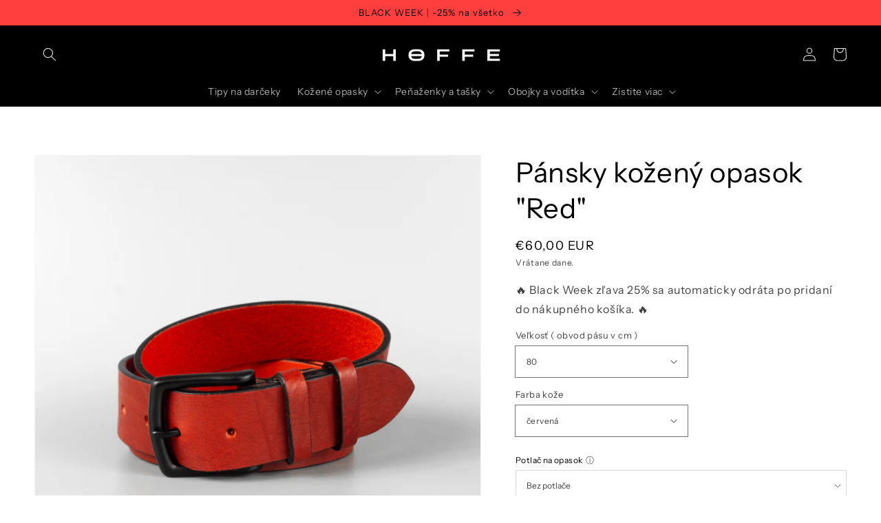

--- FILE ---
content_type: text/html; charset=utf-8
request_url: https://hoffe.sk/products/pansky-kozeny-opasok-red
body_size: 42659
content:
<!doctype html>
<html class="no-js" lang="sk-SK">
  <head>
    <script>  (function(f, a, s, h, i, o, n) {f['GlamiTrackerObject'] = i;  f[i]=f[i]||function(){(f[i].q=f[i].q||[]).push(arguments)};o=a.createElement(s),  n=a.getElementsByTagName(s)[0];o.async=1;o.src=h;n.parentNode.insertBefore(o,n)  })(window, document, 'script', '//www.glami.sk/js/compiled/pt.js', 'glami');  glami('create', '93941D295ED11EC9FBB894DD782484AA', 'sk');  glami('track', 'PageView');var currentVariantId = window.location.search.includes('variant')?      window.location.search.split('variant=')[1] :       "40128318800060";        glami('track', 'ViewContent', {      content_type: 'product',      item_ids: [currentVariantId]    });    window.onload = function() {      document.querySelector('[name=add]').addEventListener('click', function() {        var variantId = window.location.search.includes('variant')?          window.location.search.split('variant=')[1]:          "40128318800060";        glami('track', 'AddToCart', {          item_ids: [variantId],          product_names: 'Pánsky kožený opasok "Red"',          value: 60.00,          currency: 'EUR'        });      })    }</script>
    <!-- Smartsupp Live Chat script -->
<script type="text/javascript">
var _smartsupp = _smartsupp || {};
_smartsupp.key = 'aec8891881fc9e4bb4ddc33971e716d5edf90cb0';
window.smartsupp||(function(d) {
  var s,c,o=smartsupp=function(){ o._.push(arguments)};o._=[];
  s=d.getElementsByTagName('script')[0];c=d.createElement('script');
  c.type='text/javascript';c.charset='utf-8';c.async=true;
  c.src='https://www.smartsuppchat.com/loader.js?';s.parentNode.insertBefore(c,s);
})(document);
</script>
    <meta name="facebook-domain-verification" content="964xgcud9qkywdosfubotm0n7giqfg" />
    <meta charset="utf-8">
    <meta http-equiv="X-UA-Compatible" content="IE=edge">
    <meta name="viewport" content="width=device-width,initial-scale=1">
    <meta name="theme-color" content="">
    <link rel="canonical" href="https://hoffe.sk/products/pansky-kozeny-opasok-red">
    <link rel="preconnect" href="https://cdn.shopify.com" crossorigin><link rel="icon" type="image/png" href="//hoffe.sk/cdn/shop/files/favicon_31318c06-6656-4fb9-a3d6-d7ed0281d5a4_32x32.png?v=1649156130"><link rel="preconnect" href="https://fonts.shopifycdn.com" crossorigin><title>
      Červený pánsky kožený opasok do riflí &quot;Red&quot; široký 4 cm
 &ndash; Hoffe.sk</title>

    
      <meta name="description" content="&quot;Red&quot; je definícia opasku na každý deň. Z jedného kusu pravej a kvalitnej kože v kombinácií s pevnou prackou odliatou z mosadze. Materiály, ktoré zaručia nevídanú životnosť a dizajn, ktorý tak skoro nevyjde z módy.">
    

    

<meta property="og:site_name" content="Hoffe.sk">
<meta property="og:url" content="https://hoffe.sk/products/pansky-kozeny-opasok-red">
<meta property="og:title" content="Červený pánsky kožený opasok do riflí &quot;Red&quot; široký 4 cm">
<meta property="og:type" content="product">
<meta property="og:description" content="&quot;Red&quot; je definícia opasku na každý deň. Z jedného kusu pravej a kvalitnej kože v kombinácií s pevnou prackou odliatou z mosadze. Materiály, ktoré zaručia nevídanú životnosť a dizajn, ktorý tak skoro nevyjde z módy."><meta property="og:image" content="http://hoffe.sk/cdn/shop/products/Red1.jpg?v=1626107794">
  <meta property="og:image:secure_url" content="https://hoffe.sk/cdn/shop/products/Red1.jpg?v=1626107794">
  <meta property="og:image:width" content="2000">
  <meta property="og:image:height" content="2000"><meta property="og:price:amount" content="60,00">
  <meta property="og:price:currency" content="EUR"><meta name="twitter:card" content="summary_large_image">
<meta name="twitter:title" content="Červený pánsky kožený opasok do riflí &quot;Red&quot; široký 4 cm">
<meta name="twitter:description" content="&quot;Red&quot; je definícia opasku na každý deň. Z jedného kusu pravej a kvalitnej kože v kombinácií s pevnou prackou odliatou z mosadze. Materiály, ktoré zaručia nevídanú životnosť a dizajn, ktorý tak skoro nevyjde z módy.">


    <script src="//hoffe.sk/cdn/shop/t/6/assets/global.js?v=134895141903428787311642067837" defer="defer"></script>
    <script>window.performance && window.performance.mark && window.performance.mark('shopify.content_for_header.start');</script><meta name="facebook-domain-verification" content="yt6xkeuzt11iszfu1y74olyeqaloup">
<meta name="facebook-domain-verification" content="964xgcud9qkywdosfubotm0n7giqfg">
<meta name="google-site-verification" content="WZr_v7y_DhS8wRpOmrH2hboEdkj_iZlaTWE4SFtOkWc">
<meta id="shopify-digital-wallet" name="shopify-digital-wallet" content="/55088349372/digital_wallets/dialog">
<link rel="alternate" type="application/json+oembed" href="https://hoffe.sk/products/pansky-kozeny-opasok-red.oembed">
<script async="async" src="/checkouts/internal/preloads.js?locale=sk-SK"></script>
<script id="shopify-features" type="application/json">{"accessToken":"6149cd7da406a71f9feac833f2d5c208","betas":["rich-media-storefront-analytics"],"domain":"hoffe.sk","predictiveSearch":true,"shopId":55088349372,"locale":"sk"}</script>
<script>var Shopify = Shopify || {};
Shopify.shop = "hoffe-sk.myshopify.com";
Shopify.locale = "sk-SK";
Shopify.currency = {"active":"EUR","rate":"1.0"};
Shopify.country = "SK";
Shopify.theme = {"name":"Dawn","id":127982665916,"schema_name":"Dawn","schema_version":"2.5.0","theme_store_id":887,"role":"main"};
Shopify.theme.handle = "null";
Shopify.theme.style = {"id":null,"handle":null};
Shopify.cdnHost = "hoffe.sk/cdn";
Shopify.routes = Shopify.routes || {};
Shopify.routes.root = "/";</script>
<script type="module">!function(o){(o.Shopify=o.Shopify||{}).modules=!0}(window);</script>
<script>!function(o){function n(){var o=[];function n(){o.push(Array.prototype.slice.apply(arguments))}return n.q=o,n}var t=o.Shopify=o.Shopify||{};t.loadFeatures=n(),t.autoloadFeatures=n()}(window);</script>
<script id="shop-js-analytics" type="application/json">{"pageType":"product"}</script>
<script defer="defer" async type="module" src="//hoffe.sk/cdn/shopifycloud/shop-js/modules/v2/client.init-shop-cart-sync_BvpVg0MW.sk-SK.esm.js"></script>
<script defer="defer" async type="module" src="//hoffe.sk/cdn/shopifycloud/shop-js/modules/v2/chunk.common_CeC9_qsu.esm.js"></script>
<script type="module">
  await import("//hoffe.sk/cdn/shopifycloud/shop-js/modules/v2/client.init-shop-cart-sync_BvpVg0MW.sk-SK.esm.js");
await import("//hoffe.sk/cdn/shopifycloud/shop-js/modules/v2/chunk.common_CeC9_qsu.esm.js");

  window.Shopify.SignInWithShop?.initShopCartSync?.({"fedCMEnabled":true,"windoidEnabled":true});

</script>
<script>(function() {
  var isLoaded = false;
  function asyncLoad() {
    if (isLoaded) return;
    isLoaded = true;
    var urls = ["\/\/d1liekpayvooaz.cloudfront.net\/apps\/customizery\/customizery.js?shop=hoffe-sk.myshopify.com","https:\/\/static.mailerlite.com\/data\/a\/2342\/2342678\/universal_c5s7z8c1j0_load.js?shop=hoffe-sk.myshopify.com","\/\/cdn.shopify.com\/proxy\/36a4c4e80b9b5186f946858b720657e58a2cf3172646d152014645b5affe7cc1\/static.cdn.printful.com\/static\/js\/external\/shopify-product-customizer.js?v=0.28\u0026shop=hoffe-sk.myshopify.com\u0026sp-cache-control=cHVibGljLCBtYXgtYWdlPTkwMA"];
    for (var i = 0; i < urls.length; i++) {
      var s = document.createElement('script');
      s.type = 'text/javascript';
      s.async = true;
      s.src = urls[i];
      var x = document.getElementsByTagName('script')[0];
      x.parentNode.insertBefore(s, x);
    }
  };
  if(window.attachEvent) {
    window.attachEvent('onload', asyncLoad);
  } else {
    window.addEventListener('load', asyncLoad, false);
  }
})();</script>
<script id="__st">var __st={"a":55088349372,"offset":3600,"reqid":"6009ad16-634c-4760-b743-1b63311ef8fe-1765102111","pageurl":"hoffe.sk\/products\/pansky-kozeny-opasok-red","u":"46599408e5da","p":"product","rtyp":"product","rid":6877512204476};</script>
<script>window.ShopifyPaypalV4VisibilityTracking = true;</script>
<script id="captcha-bootstrap">!function(){'use strict';const t='contact',e='account',n='new_comment',o=[[t,t],['blogs',n],['comments',n],[t,'customer']],c=[[e,'customer_login'],[e,'guest_login'],[e,'recover_customer_password'],[e,'create_customer']],r=t=>t.map((([t,e])=>`form[action*='/${t}']:not([data-nocaptcha='true']) input[name='form_type'][value='${e}']`)).join(','),a=t=>()=>t?[...document.querySelectorAll(t)].map((t=>t.form)):[];function s(){const t=[...o],e=r(t);return a(e)}const i='password',u='form_key',d=['recaptcha-v3-token','g-recaptcha-response','h-captcha-response',i],f=()=>{try{return window.sessionStorage}catch{return}},m='__shopify_v',_=t=>t.elements[u];function p(t,e,n=!1){try{const o=window.sessionStorage,c=JSON.parse(o.getItem(e)),{data:r}=function(t){const{data:e,action:n}=t;return t[m]||n?{data:e,action:n}:{data:t,action:n}}(c);for(const[e,n]of Object.entries(r))t.elements[e]&&(t.elements[e].value=n);n&&o.removeItem(e)}catch(o){console.error('form repopulation failed',{error:o})}}const l='form_type',E='cptcha';function T(t){t.dataset[E]=!0}const w=window,h=w.document,L='Shopify',v='ce_forms',y='captcha';let A=!1;((t,e)=>{const n=(g='f06e6c50-85a8-45c8-87d0-21a2b65856fe',I='https://cdn.shopify.com/shopifycloud/storefront-forms-hcaptcha/ce_storefront_forms_captcha_hcaptcha.v1.5.2.iife.js',D={infoText:'Chránené testom hCaptcha',privacyText:'Súkromie',termsText:'Podmienky'},(t,e,n)=>{const o=w[L][v],c=o.bindForm;if(c)return c(t,g,e,D).then(n);var r;o.q.push([[t,g,e,D],n]),r=I,A||(h.body.append(Object.assign(h.createElement('script'),{id:'captcha-provider',async:!0,src:r})),A=!0)});var g,I,D;w[L]=w[L]||{},w[L][v]=w[L][v]||{},w[L][v].q=[],w[L][y]=w[L][y]||{},w[L][y].protect=function(t,e){n(t,void 0,e),T(t)},Object.freeze(w[L][y]),function(t,e,n,w,h,L){const[v,y,A,g]=function(t,e,n){const i=e?o:[],u=t?c:[],d=[...i,...u],f=r(d),m=r(i),_=r(d.filter((([t,e])=>n.includes(e))));return[a(f),a(m),a(_),s()]}(w,h,L),I=t=>{const e=t.target;return e instanceof HTMLFormElement?e:e&&e.form},D=t=>v().includes(t);t.addEventListener('submit',(t=>{const e=I(t);if(!e)return;const n=D(e)&&!e.dataset.hcaptchaBound&&!e.dataset.recaptchaBound,o=_(e),c=g().includes(e)&&(!o||!o.value);(n||c)&&t.preventDefault(),c&&!n&&(function(t){try{if(!f())return;!function(t){const e=f();if(!e)return;const n=_(t);if(!n)return;const o=n.value;o&&e.removeItem(o)}(t);const e=Array.from(Array(32),(()=>Math.random().toString(36)[2])).join('');!function(t,e){_(t)||t.append(Object.assign(document.createElement('input'),{type:'hidden',name:u})),t.elements[u].value=e}(t,e),function(t,e){const n=f();if(!n)return;const o=[...t.querySelectorAll(`input[type='${i}']`)].map((({name:t})=>t)),c=[...d,...o],r={};for(const[a,s]of new FormData(t).entries())c.includes(a)||(r[a]=s);n.setItem(e,JSON.stringify({[m]:1,action:t.action,data:r}))}(t,e)}catch(e){console.error('failed to persist form',e)}}(e),e.submit())}));const S=(t,e)=>{t&&!t.dataset[E]&&(n(t,e.some((e=>e===t))),T(t))};for(const o of['focusin','change'])t.addEventListener(o,(t=>{const e=I(t);D(e)&&S(e,y())}));const B=e.get('form_key'),M=e.get(l),P=B&&M;t.addEventListener('DOMContentLoaded',(()=>{const t=y();if(P)for(const e of t)e.elements[l].value===M&&p(e,B);[...new Set([...A(),...v().filter((t=>'true'===t.dataset.shopifyCaptcha))])].forEach((e=>S(e,t)))}))}(h,new URLSearchParams(w.location.search),n,t,e,['guest_login'])})(!0,!0)}();</script>
<script integrity="sha256-52AcMU7V7pcBOXWImdc/TAGTFKeNjmkeM1Pvks/DTgc=" data-source-attribution="shopify.loadfeatures" defer="defer" src="//hoffe.sk/cdn/shopifycloud/storefront/assets/storefront/load_feature-81c60534.js" crossorigin="anonymous"></script>
<script data-source-attribution="shopify.dynamic_checkout.dynamic.init">var Shopify=Shopify||{};Shopify.PaymentButton=Shopify.PaymentButton||{isStorefrontPortableWallets:!0,init:function(){window.Shopify.PaymentButton.init=function(){};var t=document.createElement("script");t.src="https://hoffe.sk/cdn/shopifycloud/portable-wallets/latest/portable-wallets.sk.js",t.type="module",document.head.appendChild(t)}};
</script>
<script data-source-attribution="shopify.dynamic_checkout.buyer_consent">
  function portableWalletsHideBuyerConsent(e){var t=document.getElementById("shopify-buyer-consent"),n=document.getElementById("shopify-subscription-policy-button");t&&n&&(t.classList.add("hidden"),t.setAttribute("aria-hidden","true"),n.removeEventListener("click",e))}function portableWalletsShowBuyerConsent(e){var t=document.getElementById("shopify-buyer-consent"),n=document.getElementById("shopify-subscription-policy-button");t&&n&&(t.classList.remove("hidden"),t.removeAttribute("aria-hidden"),n.addEventListener("click",e))}window.Shopify?.PaymentButton&&(window.Shopify.PaymentButton.hideBuyerConsent=portableWalletsHideBuyerConsent,window.Shopify.PaymentButton.showBuyerConsent=portableWalletsShowBuyerConsent);
</script>
<script data-source-attribution="shopify.dynamic_checkout.cart.bootstrap">document.addEventListener("DOMContentLoaded",(function(){function t(){return document.querySelector("shopify-accelerated-checkout-cart, shopify-accelerated-checkout")}if(t())Shopify.PaymentButton.init();else{new MutationObserver((function(e,n){t()&&(Shopify.PaymentButton.init(),n.disconnect())})).observe(document.body,{childList:!0,subtree:!0})}}));
</script>
<script id='scb4127' type='text/javascript' async='' src='https://hoffe.sk/cdn/shopifycloud/privacy-banner/storefront-banner.js'></script><link id="shopify-accelerated-checkout-styles" rel="stylesheet" media="screen" href="https://hoffe.sk/cdn/shopifycloud/portable-wallets/latest/accelerated-checkout-backwards-compat.css" crossorigin="anonymous">
<style id="shopify-accelerated-checkout-cart">
        #shopify-buyer-consent {
  margin-top: 1em;
  display: inline-block;
  width: 100%;
}

#shopify-buyer-consent.hidden {
  display: none;
}

#shopify-subscription-policy-button {
  background: none;
  border: none;
  padding: 0;
  text-decoration: underline;
  font-size: inherit;
  cursor: pointer;
}

#shopify-subscription-policy-button::before {
  box-shadow: none;
}

      </style>
<script id="sections-script" data-sections="main-product,product-recommendations,header,footer" defer="defer" src="//hoffe.sk/cdn/shop/t/6/compiled_assets/scripts.js?1370"></script>
<script>window.performance && window.performance.mark && window.performance.mark('shopify.content_for_header.end');</script>


    <style data-shopify>
      @font-face {
  font-family: "Instrument Sans";
  font-weight: 400;
  font-style: normal;
  font-display: swap;
  src: url("//hoffe.sk/cdn/fonts/instrument_sans/instrumentsans_n4.db86542ae5e1596dbdb28c279ae6c2086c4c5bfa.woff2") format("woff2"),
       url("//hoffe.sk/cdn/fonts/instrument_sans/instrumentsans_n4.510f1b081e58d08c30978f465518799851ef6d8b.woff") format("woff");
}

      @font-face {
  font-family: "Instrument Sans";
  font-weight: 700;
  font-style: normal;
  font-display: swap;
  src: url("//hoffe.sk/cdn/fonts/instrument_sans/instrumentsans_n7.e4ad9032e203f9a0977786c356573ced65a7419a.woff2") format("woff2"),
       url("//hoffe.sk/cdn/fonts/instrument_sans/instrumentsans_n7.b9e40f166fb7639074ba34738101a9d2990bb41a.woff") format("woff");
}

      @font-face {
  font-family: "Instrument Sans";
  font-weight: 400;
  font-style: italic;
  font-display: swap;
  src: url("//hoffe.sk/cdn/fonts/instrument_sans/instrumentsans_i4.028d3c3cd8d085648c808ceb20cd2fd1eb3560e5.woff2") format("woff2"),
       url("//hoffe.sk/cdn/fonts/instrument_sans/instrumentsans_i4.7e90d82df8dee29a99237cd19cc529d2206706a2.woff") format("woff");
}

      @font-face {
  font-family: "Instrument Sans";
  font-weight: 700;
  font-style: italic;
  font-display: swap;
  src: url("//hoffe.sk/cdn/fonts/instrument_sans/instrumentsans_i7.d6063bb5d8f9cbf96eace9e8801697c54f363c6a.woff2") format("woff2"),
       url("//hoffe.sk/cdn/fonts/instrument_sans/instrumentsans_i7.ce33afe63f8198a3ac4261b826b560103542cd36.woff") format("woff");
}

      @font-face {
  font-family: "Instrument Sans";
  font-weight: 400;
  font-style: normal;
  font-display: swap;
  src: url("//hoffe.sk/cdn/fonts/instrument_sans/instrumentsans_n4.db86542ae5e1596dbdb28c279ae6c2086c4c5bfa.woff2") format("woff2"),
       url("//hoffe.sk/cdn/fonts/instrument_sans/instrumentsans_n4.510f1b081e58d08c30978f465518799851ef6d8b.woff") format("woff");
}


      :root {
        --font-body-family: "Instrument Sans", sans-serif;
        --font-body-style: normal;
        --font-body-weight: 400;

        --font-heading-family: "Instrument Sans", sans-serif;
        --font-heading-style: normal;
        --font-heading-weight: 400;

        --font-body-scale: 1.0;
        --font-heading-scale: 1.0;

        --color-base-text: 0, 0, 0;
        --color-base-background-1: 255, 255, 255;
        --color-base-background-2: 255, 62, 62;
        --color-base-solid-button-labels: 230, 230, 230;
        --color-base-outline-button-labels: 0, 0, 0;
        --color-base-accent-1: 0, 0, 0;
        --color-base-accent-2: 255, 62, 62;
        --payment-terms-background-color: #ffffff;

        --gradient-base-background-1: #ffffff;
        --gradient-base-background-2: #ff3e3e;
        --gradient-base-accent-1: #000000;
        --gradient-base-accent-2: #ff3e3e;

        --page-width: 160rem;
        --page-width-margin: 2rem;
      }

      *,
      *::before,
      *::after {
        box-sizing: inherit;
      }

      html {
        box-sizing: border-box;
        font-size: calc(var(--font-body-scale) * 62.5%);
        height: 100%;
      }

      body {
        display: grid;
        grid-template-rows: auto auto 1fr auto;
        grid-template-columns: 100%;
        min-height: 100%;
        margin: 0;
        font-size: 1.5rem;
        letter-spacing: 0.06rem;
        line-height: calc(1 + 0.8 / var(--font-body-scale));
        font-family: var(--font-body-family);
        font-style: var(--font-body-style);
        font-weight: var(--font-body-weight);
      }

      @media screen and (min-width: 750px) {
        body {
          font-size: 1.6rem;
        }
      }
    </style>

    <link href="//hoffe.sk/cdn/shop/t/6/assets/base.css?v=174815164464283353611659098741" rel="stylesheet" type="text/css" media="all" />
<link rel="preload" as="font" href="//hoffe.sk/cdn/fonts/instrument_sans/instrumentsans_n4.db86542ae5e1596dbdb28c279ae6c2086c4c5bfa.woff2" type="font/woff2" crossorigin><link rel="preload" as="font" href="//hoffe.sk/cdn/fonts/instrument_sans/instrumentsans_n4.db86542ae5e1596dbdb28c279ae6c2086c4c5bfa.woff2" type="font/woff2" crossorigin><link rel="stylesheet" href="//hoffe.sk/cdn/shop/t/6/assets/component-predictive-search.css?v=10425135875555615991642067833" media="print" onload="this.media='all'"><script>document.documentElement.className = document.documentElement.className.replace('no-js', 'js');
    if (Shopify.designMode) {
      document.documentElement.classList.add('shopify-design-mode');
    }
    </script>
  <!--Gem_Page_Header_Script-->
    


<!--End_Gem_Page_Header_Script-->
<script>window.is_hulkpo_installed=true</script><link href="https://monorail-edge.shopifysvc.com" rel="dns-prefetch">
<script>(function(){if ("sendBeacon" in navigator && "performance" in window) {try {var session_token_from_headers = performance.getEntriesByType('navigation')[0].serverTiming.find(x => x.name == '_s').description;} catch {var session_token_from_headers = undefined;}var session_cookie_matches = document.cookie.match(/_shopify_s=([^;]*)/);var session_token_from_cookie = session_cookie_matches && session_cookie_matches.length === 2 ? session_cookie_matches[1] : "";var session_token = session_token_from_headers || session_token_from_cookie || "";function handle_abandonment_event(e) {var entries = performance.getEntries().filter(function(entry) {return /monorail-edge.shopifysvc.com/.test(entry.name);});if (!window.abandonment_tracked && entries.length === 0) {window.abandonment_tracked = true;var currentMs = Date.now();var navigation_start = performance.timing.navigationStart;var payload = {shop_id: 55088349372,url: window.location.href,navigation_start,duration: currentMs - navigation_start,session_token,page_type: "product"};window.navigator.sendBeacon("https://monorail-edge.shopifysvc.com/v1/produce", JSON.stringify({schema_id: "online_store_buyer_site_abandonment/1.1",payload: payload,metadata: {event_created_at_ms: currentMs,event_sent_at_ms: currentMs}}));}}window.addEventListener('pagehide', handle_abandonment_event);}}());</script>
<script id="web-pixels-manager-setup">(function e(e,d,r,n,o){if(void 0===o&&(o={}),!Boolean(null===(a=null===(i=window.Shopify)||void 0===i?void 0:i.analytics)||void 0===a?void 0:a.replayQueue)){var i,a;window.Shopify=window.Shopify||{};var t=window.Shopify;t.analytics=t.analytics||{};var s=t.analytics;s.replayQueue=[],s.publish=function(e,d,r){return s.replayQueue.push([e,d,r]),!0};try{self.performance.mark("wpm:start")}catch(e){}var l=function(){var e={modern:/Edge?\/(1{2}[4-9]|1[2-9]\d|[2-9]\d{2}|\d{4,})\.\d+(\.\d+|)|Firefox\/(1{2}[4-9]|1[2-9]\d|[2-9]\d{2}|\d{4,})\.\d+(\.\d+|)|Chrom(ium|e)\/(9{2}|\d{3,})\.\d+(\.\d+|)|(Maci|X1{2}).+ Version\/(15\.\d+|(1[6-9]|[2-9]\d|\d{3,})\.\d+)([,.]\d+|)( \(\w+\)|)( Mobile\/\w+|) Safari\/|Chrome.+OPR\/(9{2}|\d{3,})\.\d+\.\d+|(CPU[ +]OS|iPhone[ +]OS|CPU[ +]iPhone|CPU IPhone OS|CPU iPad OS)[ +]+(15[._]\d+|(1[6-9]|[2-9]\d|\d{3,})[._]\d+)([._]\d+|)|Android:?[ /-](13[3-9]|1[4-9]\d|[2-9]\d{2}|\d{4,})(\.\d+|)(\.\d+|)|Android.+Firefox\/(13[5-9]|1[4-9]\d|[2-9]\d{2}|\d{4,})\.\d+(\.\d+|)|Android.+Chrom(ium|e)\/(13[3-9]|1[4-9]\d|[2-9]\d{2}|\d{4,})\.\d+(\.\d+|)|SamsungBrowser\/([2-9]\d|\d{3,})\.\d+/,legacy:/Edge?\/(1[6-9]|[2-9]\d|\d{3,})\.\d+(\.\d+|)|Firefox\/(5[4-9]|[6-9]\d|\d{3,})\.\d+(\.\d+|)|Chrom(ium|e)\/(5[1-9]|[6-9]\d|\d{3,})\.\d+(\.\d+|)([\d.]+$|.*Safari\/(?![\d.]+ Edge\/[\d.]+$))|(Maci|X1{2}).+ Version\/(10\.\d+|(1[1-9]|[2-9]\d|\d{3,})\.\d+)([,.]\d+|)( \(\w+\)|)( Mobile\/\w+|) Safari\/|Chrome.+OPR\/(3[89]|[4-9]\d|\d{3,})\.\d+\.\d+|(CPU[ +]OS|iPhone[ +]OS|CPU[ +]iPhone|CPU IPhone OS|CPU iPad OS)[ +]+(10[._]\d+|(1[1-9]|[2-9]\d|\d{3,})[._]\d+)([._]\d+|)|Android:?[ /-](13[3-9]|1[4-9]\d|[2-9]\d{2}|\d{4,})(\.\d+|)(\.\d+|)|Mobile Safari.+OPR\/([89]\d|\d{3,})\.\d+\.\d+|Android.+Firefox\/(13[5-9]|1[4-9]\d|[2-9]\d{2}|\d{4,})\.\d+(\.\d+|)|Android.+Chrom(ium|e)\/(13[3-9]|1[4-9]\d|[2-9]\d{2}|\d{4,})\.\d+(\.\d+|)|Android.+(UC? ?Browser|UCWEB|U3)[ /]?(15\.([5-9]|\d{2,})|(1[6-9]|[2-9]\d|\d{3,})\.\d+)\.\d+|SamsungBrowser\/(5\.\d+|([6-9]|\d{2,})\.\d+)|Android.+MQ{2}Browser\/(14(\.(9|\d{2,})|)|(1[5-9]|[2-9]\d|\d{3,})(\.\d+|))(\.\d+|)|K[Aa][Ii]OS\/(3\.\d+|([4-9]|\d{2,})\.\d+)(\.\d+|)/},d=e.modern,r=e.legacy,n=navigator.userAgent;return n.match(d)?"modern":n.match(r)?"legacy":"unknown"}(),u="modern"===l?"modern":"legacy",c=(null!=n?n:{modern:"",legacy:""})[u],f=function(e){return[e.baseUrl,"/wpm","/b",e.hashVersion,"modern"===e.buildTarget?"m":"l",".js"].join("")}({baseUrl:d,hashVersion:r,buildTarget:u}),m=function(e){var d=e.version,r=e.bundleTarget,n=e.surface,o=e.pageUrl,i=e.monorailEndpoint;return{emit:function(e){var a=e.status,t=e.errorMsg,s=(new Date).getTime(),l=JSON.stringify({metadata:{event_sent_at_ms:s},events:[{schema_id:"web_pixels_manager_load/3.1",payload:{version:d,bundle_target:r,page_url:o,status:a,surface:n,error_msg:t},metadata:{event_created_at_ms:s}}]});if(!i)return console&&console.warn&&console.warn("[Web Pixels Manager] No Monorail endpoint provided, skipping logging."),!1;try{return self.navigator.sendBeacon.bind(self.navigator)(i,l)}catch(e){}var u=new XMLHttpRequest;try{return u.open("POST",i,!0),u.setRequestHeader("Content-Type","text/plain"),u.send(l),!0}catch(e){return console&&console.warn&&console.warn("[Web Pixels Manager] Got an unhandled error while logging to Monorail."),!1}}}}({version:r,bundleTarget:l,surface:e.surface,pageUrl:self.location.href,monorailEndpoint:e.monorailEndpoint});try{o.browserTarget=l,function(e){var d=e.src,r=e.async,n=void 0===r||r,o=e.onload,i=e.onerror,a=e.sri,t=e.scriptDataAttributes,s=void 0===t?{}:t,l=document.createElement("script"),u=document.querySelector("head"),c=document.querySelector("body");if(l.async=n,l.src=d,a&&(l.integrity=a,l.crossOrigin="anonymous"),s)for(var f in s)if(Object.prototype.hasOwnProperty.call(s,f))try{l.dataset[f]=s[f]}catch(e){}if(o&&l.addEventListener("load",o),i&&l.addEventListener("error",i),u)u.appendChild(l);else{if(!c)throw new Error("Did not find a head or body element to append the script");c.appendChild(l)}}({src:f,async:!0,onload:function(){if(!function(){var e,d;return Boolean(null===(d=null===(e=window.Shopify)||void 0===e?void 0:e.analytics)||void 0===d?void 0:d.initialized)}()){var d=window.webPixelsManager.init(e)||void 0;if(d){var r=window.Shopify.analytics;r.replayQueue.forEach((function(e){var r=e[0],n=e[1],o=e[2];d.publishCustomEvent(r,n,o)})),r.replayQueue=[],r.publish=d.publishCustomEvent,r.visitor=d.visitor,r.initialized=!0}}},onerror:function(){return m.emit({status:"failed",errorMsg:"".concat(f," has failed to load")})},sri:function(e){var d=/^sha384-[A-Za-z0-9+/=]+$/;return"string"==typeof e&&d.test(e)}(c)?c:"",scriptDataAttributes:o}),m.emit({status:"loading"})}catch(e){m.emit({status:"failed",errorMsg:(null==e?void 0:e.message)||"Unknown error"})}}})({shopId: 55088349372,storefrontBaseUrl: "https://hoffe.sk",extensionsBaseUrl: "https://extensions.shopifycdn.com/cdn/shopifycloud/web-pixels-manager",monorailEndpoint: "https://monorail-edge.shopifysvc.com/unstable/produce_batch",surface: "storefront-renderer",enabledBetaFlags: ["2dca8a86"],webPixelsConfigList: [{"id":"994214216","configuration":"{\"config\":\"{\\\"pixel_id\\\":\\\"G-ZF07LG6N12\\\",\\\"target_country\\\":\\\"SK\\\",\\\"gtag_events\\\":[{\\\"type\\\":\\\"search\\\",\\\"action_label\\\":[\\\"G-ZF07LG6N12\\\",\\\"AW-803782954\\\/eaYaCJX8l8wDEKqCo_8C\\\"]},{\\\"type\\\":\\\"begin_checkout\\\",\\\"action_label\\\":[\\\"G-ZF07LG6N12\\\",\\\"AW-803782954\\\/P8CHCJL8l8wDEKqCo_8C\\\"]},{\\\"type\\\":\\\"view_item\\\",\\\"action_label\\\":[\\\"G-ZF07LG6N12\\\",\\\"AW-803782954\\\/3qYSCIz8l8wDEKqCo_8C\\\",\\\"MC-LVDHRNNKZ9\\\"]},{\\\"type\\\":\\\"purchase\\\",\\\"action_label\\\":[\\\"G-ZF07LG6N12\\\",\\\"AW-803782954\\\/WYn0CIn8l8wDEKqCo_8C\\\",\\\"MC-LVDHRNNKZ9\\\"]},{\\\"type\\\":\\\"page_view\\\",\\\"action_label\\\":[\\\"G-ZF07LG6N12\\\",\\\"AW-803782954\\\/N55-CIb8l8wDEKqCo_8C\\\",\\\"MC-LVDHRNNKZ9\\\"]},{\\\"type\\\":\\\"add_payment_info\\\",\\\"action_label\\\":[\\\"G-ZF07LG6N12\\\",\\\"AW-803782954\\\/jAr0CJj8l8wDEKqCo_8C\\\"]},{\\\"type\\\":\\\"add_to_cart\\\",\\\"action_label\\\":[\\\"G-ZF07LG6N12\\\",\\\"AW-803782954\\\/rP3GCI_8l8wDEKqCo_8C\\\"]}],\\\"enable_monitoring_mode\\\":false}\"}","eventPayloadVersion":"v1","runtimeContext":"OPEN","scriptVersion":"b2a88bafab3e21179ed38636efcd8a93","type":"APP","apiClientId":1780363,"privacyPurposes":[],"dataSharingAdjustments":{"protectedCustomerApprovalScopes":["read_customer_address","read_customer_email","read_customer_name","read_customer_personal_data","read_customer_phone"]}},{"id":"334823752","configuration":"{\"pixel_id\":\"865142760357122\",\"pixel_type\":\"facebook_pixel\",\"metaapp_system_user_token\":\"-\"}","eventPayloadVersion":"v1","runtimeContext":"OPEN","scriptVersion":"ca16bc87fe92b6042fbaa3acc2fbdaa6","type":"APP","apiClientId":2329312,"privacyPurposes":["ANALYTICS","MARKETING","SALE_OF_DATA"],"dataSharingAdjustments":{"protectedCustomerApprovalScopes":["read_customer_address","read_customer_email","read_customer_name","read_customer_personal_data","read_customer_phone"]}},{"id":"shopify-app-pixel","configuration":"{}","eventPayloadVersion":"v1","runtimeContext":"STRICT","scriptVersion":"0450","apiClientId":"shopify-pixel","type":"APP","privacyPurposes":["ANALYTICS","MARKETING"]},{"id":"shopify-custom-pixel","eventPayloadVersion":"v1","runtimeContext":"LAX","scriptVersion":"0450","apiClientId":"shopify-pixel","type":"CUSTOM","privacyPurposes":["ANALYTICS","MARKETING"]}],isMerchantRequest: false,initData: {"shop":{"name":"Hoffe.sk","paymentSettings":{"currencyCode":"EUR"},"myshopifyDomain":"hoffe-sk.myshopify.com","countryCode":"SK","storefrontUrl":"https:\/\/hoffe.sk"},"customer":null,"cart":null,"checkout":null,"productVariants":[{"price":{"amount":60.0,"currencyCode":"EUR"},"product":{"title":"Pánsky kožený opasok \"Red\"","vendor":"HOFFE","id":"6877512204476","untranslatedTitle":"Pánsky kožený opasok \"Red\"","url":"\/products\/pansky-kozeny-opasok-red","type":"Pánsky kožený opasok"},"id":"40128318800060","image":{"src":"\/\/hoffe.sk\/cdn\/shop\/products\/Red1.jpg?v=1626107794"},"sku":"op-red-80","title":"80 \/ červená","untranslatedTitle":"80 \/ červená"},{"price":{"amount":60.0,"currencyCode":"EUR"},"product":{"title":"Pánsky kožený opasok \"Red\"","vendor":"HOFFE","id":"6877512204476","untranslatedTitle":"Pánsky kožený opasok \"Red\"","url":"\/products\/pansky-kozeny-opasok-red","type":"Pánsky kožený opasok"},"id":"40128318832828","image":{"src":"\/\/hoffe.sk\/cdn\/shop\/products\/Red1.jpg?v=1626107794"},"sku":"op-red-85","title":"85 \/ červená","untranslatedTitle":"85 \/ červená"},{"price":{"amount":60.0,"currencyCode":"EUR"},"product":{"title":"Pánsky kožený opasok \"Red\"","vendor":"HOFFE","id":"6877512204476","untranslatedTitle":"Pánsky kožený opasok \"Red\"","url":"\/products\/pansky-kozeny-opasok-red","type":"Pánsky kožený opasok"},"id":"40128318865596","image":{"src":"\/\/hoffe.sk\/cdn\/shop\/products\/Red1.jpg?v=1626107794"},"sku":"op-red-90","title":"90 \/ červená","untranslatedTitle":"90 \/ červená"},{"price":{"amount":60.0,"currencyCode":"EUR"},"product":{"title":"Pánsky kožený opasok \"Red\"","vendor":"HOFFE","id":"6877512204476","untranslatedTitle":"Pánsky kožený opasok \"Red\"","url":"\/products\/pansky-kozeny-opasok-red","type":"Pánsky kožený opasok"},"id":"40128318898364","image":{"src":"\/\/hoffe.sk\/cdn\/shop\/products\/Red1.jpg?v=1626107794"},"sku":"op-red-95","title":"95 \/ červená","untranslatedTitle":"95 \/ červená"},{"price":{"amount":60.0,"currencyCode":"EUR"},"product":{"title":"Pánsky kožený opasok \"Red\"","vendor":"HOFFE","id":"6877512204476","untranslatedTitle":"Pánsky kožený opasok \"Red\"","url":"\/products\/pansky-kozeny-opasok-red","type":"Pánsky kožený opasok"},"id":"40128318931132","image":{"src":"\/\/hoffe.sk\/cdn\/shop\/products\/Red1.jpg?v=1626107794"},"sku":"op-red-100","title":"100 \/ červená","untranslatedTitle":"100 \/ červená"},{"price":{"amount":60.0,"currencyCode":"EUR"},"product":{"title":"Pánsky kožený opasok \"Red\"","vendor":"HOFFE","id":"6877512204476","untranslatedTitle":"Pánsky kožený opasok \"Red\"","url":"\/products\/pansky-kozeny-opasok-red","type":"Pánsky kožený opasok"},"id":"40128318963900","image":{"src":"\/\/hoffe.sk\/cdn\/shop\/products\/Red1.jpg?v=1626107794"},"sku":"op-red-105","title":"105 \/ červená","untranslatedTitle":"105 \/ červená"},{"price":{"amount":60.0,"currencyCode":"EUR"},"product":{"title":"Pánsky kožený opasok \"Red\"","vendor":"HOFFE","id":"6877512204476","untranslatedTitle":"Pánsky kožený opasok \"Red\"","url":"\/products\/pansky-kozeny-opasok-red","type":"Pánsky kožený opasok"},"id":"40128318996668","image":{"src":"\/\/hoffe.sk\/cdn\/shop\/products\/Red1.jpg?v=1626107794"},"sku":"op-red-110","title":"110 \/ červená","untranslatedTitle":"110 \/ červená"},{"price":{"amount":60.0,"currencyCode":"EUR"},"product":{"title":"Pánsky kožený opasok \"Red\"","vendor":"HOFFE","id":"6877512204476","untranslatedTitle":"Pánsky kožený opasok \"Red\"","url":"\/products\/pansky-kozeny-opasok-red","type":"Pánsky kožený opasok"},"id":"40128319029436","image":{"src":"\/\/hoffe.sk\/cdn\/shop\/products\/Red1.jpg?v=1626107794"},"sku":"op-red-115","title":"115 \/ červená","untranslatedTitle":"115 \/ červená"}],"purchasingCompany":null},},"https://hoffe.sk/cdn","ae1676cfwd2530674p4253c800m34e853cb",{"modern":"","legacy":""},{"shopId":"55088349372","storefrontBaseUrl":"https:\/\/hoffe.sk","extensionBaseUrl":"https:\/\/extensions.shopifycdn.com\/cdn\/shopifycloud\/web-pixels-manager","surface":"storefront-renderer","enabledBetaFlags":"[\"2dca8a86\"]","isMerchantRequest":"false","hashVersion":"ae1676cfwd2530674p4253c800m34e853cb","publish":"custom","events":"[[\"page_viewed\",{}],[\"product_viewed\",{\"productVariant\":{\"price\":{\"amount\":60.0,\"currencyCode\":\"EUR\"},\"product\":{\"title\":\"Pánsky kožený opasok \\\"Red\\\"\",\"vendor\":\"HOFFE\",\"id\":\"6877512204476\",\"untranslatedTitle\":\"Pánsky kožený opasok \\\"Red\\\"\",\"url\":\"\/products\/pansky-kozeny-opasok-red\",\"type\":\"Pánsky kožený opasok\"},\"id\":\"40128318800060\",\"image\":{\"src\":\"\/\/hoffe.sk\/cdn\/shop\/products\/Red1.jpg?v=1626107794\"},\"sku\":\"op-red-80\",\"title\":\"80 \/ červená\",\"untranslatedTitle\":\"80 \/ červená\"}}]]"});</script><script>
  window.ShopifyAnalytics = window.ShopifyAnalytics || {};
  window.ShopifyAnalytics.meta = window.ShopifyAnalytics.meta || {};
  window.ShopifyAnalytics.meta.currency = 'EUR';
  var meta = {"product":{"id":6877512204476,"gid":"gid:\/\/shopify\/Product\/6877512204476","vendor":"HOFFE","type":"Pánsky kožený opasok","variants":[{"id":40128318800060,"price":6000,"name":"Pánsky kožený opasok \"Red\" - 80 \/ červená","public_title":"80 \/ červená","sku":"op-red-80"},{"id":40128318832828,"price":6000,"name":"Pánsky kožený opasok \"Red\" - 85 \/ červená","public_title":"85 \/ červená","sku":"op-red-85"},{"id":40128318865596,"price":6000,"name":"Pánsky kožený opasok \"Red\" - 90 \/ červená","public_title":"90 \/ červená","sku":"op-red-90"},{"id":40128318898364,"price":6000,"name":"Pánsky kožený opasok \"Red\" - 95 \/ červená","public_title":"95 \/ červená","sku":"op-red-95"},{"id":40128318931132,"price":6000,"name":"Pánsky kožený opasok \"Red\" - 100 \/ červená","public_title":"100 \/ červená","sku":"op-red-100"},{"id":40128318963900,"price":6000,"name":"Pánsky kožený opasok \"Red\" - 105 \/ červená","public_title":"105 \/ červená","sku":"op-red-105"},{"id":40128318996668,"price":6000,"name":"Pánsky kožený opasok \"Red\" - 110 \/ červená","public_title":"110 \/ červená","sku":"op-red-110"},{"id":40128319029436,"price":6000,"name":"Pánsky kožený opasok \"Red\" - 115 \/ červená","public_title":"115 \/ červená","sku":"op-red-115"}],"remote":false},"page":{"pageType":"product","resourceType":"product","resourceId":6877512204476}};
  for (var attr in meta) {
    window.ShopifyAnalytics.meta[attr] = meta[attr];
  }
</script>
<script class="analytics">
  (function () {
    var customDocumentWrite = function(content) {
      var jquery = null;

      if (window.jQuery) {
        jquery = window.jQuery;
      } else if (window.Checkout && window.Checkout.$) {
        jquery = window.Checkout.$;
      }

      if (jquery) {
        jquery('body').append(content);
      }
    };

    var hasLoggedConversion = function(token) {
      if (token) {
        return document.cookie.indexOf('loggedConversion=' + token) !== -1;
      }
      return false;
    }

    var setCookieIfConversion = function(token) {
      if (token) {
        var twoMonthsFromNow = new Date(Date.now());
        twoMonthsFromNow.setMonth(twoMonthsFromNow.getMonth() + 2);

        document.cookie = 'loggedConversion=' + token + '; expires=' + twoMonthsFromNow;
      }
    }

    var trekkie = window.ShopifyAnalytics.lib = window.trekkie = window.trekkie || [];
    if (trekkie.integrations) {
      return;
    }
    trekkie.methods = [
      'identify',
      'page',
      'ready',
      'track',
      'trackForm',
      'trackLink'
    ];
    trekkie.factory = function(method) {
      return function() {
        var args = Array.prototype.slice.call(arguments);
        args.unshift(method);
        trekkie.push(args);
        return trekkie;
      };
    };
    for (var i = 0; i < trekkie.methods.length; i++) {
      var key = trekkie.methods[i];
      trekkie[key] = trekkie.factory(key);
    }
    trekkie.load = function(config) {
      trekkie.config = config || {};
      trekkie.config.initialDocumentCookie = document.cookie;
      var first = document.getElementsByTagName('script')[0];
      var script = document.createElement('script');
      script.type = 'text/javascript';
      script.onerror = function(e) {
        var scriptFallback = document.createElement('script');
        scriptFallback.type = 'text/javascript';
        scriptFallback.onerror = function(error) {
                var Monorail = {
      produce: function produce(monorailDomain, schemaId, payload) {
        var currentMs = new Date().getTime();
        var event = {
          schema_id: schemaId,
          payload: payload,
          metadata: {
            event_created_at_ms: currentMs,
            event_sent_at_ms: currentMs
          }
        };
        return Monorail.sendRequest("https://" + monorailDomain + "/v1/produce", JSON.stringify(event));
      },
      sendRequest: function sendRequest(endpointUrl, payload) {
        // Try the sendBeacon API
        if (window && window.navigator && typeof window.navigator.sendBeacon === 'function' && typeof window.Blob === 'function' && !Monorail.isIos12()) {
          var blobData = new window.Blob([payload], {
            type: 'text/plain'
          });

          if (window.navigator.sendBeacon(endpointUrl, blobData)) {
            return true;
          } // sendBeacon was not successful

        } // XHR beacon

        var xhr = new XMLHttpRequest();

        try {
          xhr.open('POST', endpointUrl);
          xhr.setRequestHeader('Content-Type', 'text/plain');
          xhr.send(payload);
        } catch (e) {
          console.log(e);
        }

        return false;
      },
      isIos12: function isIos12() {
        return window.navigator.userAgent.lastIndexOf('iPhone; CPU iPhone OS 12_') !== -1 || window.navigator.userAgent.lastIndexOf('iPad; CPU OS 12_') !== -1;
      }
    };
    Monorail.produce('monorail-edge.shopifysvc.com',
      'trekkie_storefront_load_errors/1.1',
      {shop_id: 55088349372,
      theme_id: 127982665916,
      app_name: "storefront",
      context_url: window.location.href,
      source_url: "//hoffe.sk/cdn/s/trekkie.storefront.94e7babdf2ec3663c2b14be7d5a3b25b9303ebb0.min.js"});

        };
        scriptFallback.async = true;
        scriptFallback.src = '//hoffe.sk/cdn/s/trekkie.storefront.94e7babdf2ec3663c2b14be7d5a3b25b9303ebb0.min.js';
        first.parentNode.insertBefore(scriptFallback, first);
      };
      script.async = true;
      script.src = '//hoffe.sk/cdn/s/trekkie.storefront.94e7babdf2ec3663c2b14be7d5a3b25b9303ebb0.min.js';
      first.parentNode.insertBefore(script, first);
    };
    trekkie.load(
      {"Trekkie":{"appName":"storefront","development":false,"defaultAttributes":{"shopId":55088349372,"isMerchantRequest":null,"themeId":127982665916,"themeCityHash":"11935843094082843701","contentLanguage":"sk-SK","currency":"EUR","eventMetadataId":"3eb03c60-23e3-4ea5-baba-25b7aa4890f6"},"isServerSideCookieWritingEnabled":true,"monorailRegion":"shop_domain","enabledBetaFlags":["f0df213a"]},"Session Attribution":{},"S2S":{"facebookCapiEnabled":true,"source":"trekkie-storefront-renderer","apiClientId":580111}}
    );

    var loaded = false;
    trekkie.ready(function() {
      if (loaded) return;
      loaded = true;

      window.ShopifyAnalytics.lib = window.trekkie;

      var originalDocumentWrite = document.write;
      document.write = customDocumentWrite;
      try { window.ShopifyAnalytics.merchantGoogleAnalytics.call(this); } catch(error) {};
      document.write = originalDocumentWrite;

      window.ShopifyAnalytics.lib.page(null,{"pageType":"product","resourceType":"product","resourceId":6877512204476,"shopifyEmitted":true});

      var match = window.location.pathname.match(/checkouts\/(.+)\/(thank_you|post_purchase)/)
      var token = match? match[1]: undefined;
      if (!hasLoggedConversion(token)) {
        setCookieIfConversion(token);
        window.ShopifyAnalytics.lib.track("Viewed Product",{"currency":"EUR","variantId":40128318800060,"productId":6877512204476,"productGid":"gid:\/\/shopify\/Product\/6877512204476","name":"Pánsky kožený opasok \"Red\" - 80 \/ červená","price":"60.00","sku":"op-red-80","brand":"HOFFE","variant":"80 \/ červená","category":"Pánsky kožený opasok","nonInteraction":true,"remote":false},undefined,undefined,{"shopifyEmitted":true});
      window.ShopifyAnalytics.lib.track("monorail:\/\/trekkie_storefront_viewed_product\/1.1",{"currency":"EUR","variantId":40128318800060,"productId":6877512204476,"productGid":"gid:\/\/shopify\/Product\/6877512204476","name":"Pánsky kožený opasok \"Red\" - 80 \/ červená","price":"60.00","sku":"op-red-80","brand":"HOFFE","variant":"80 \/ červená","category":"Pánsky kožený opasok","nonInteraction":true,"remote":false,"referer":"https:\/\/hoffe.sk\/products\/pansky-kozeny-opasok-red"});
      }
    });


        var eventsListenerScript = document.createElement('script');
        eventsListenerScript.async = true;
        eventsListenerScript.src = "//hoffe.sk/cdn/shopifycloud/storefront/assets/shop_events_listener-3da45d37.js";
        document.getElementsByTagName('head')[0].appendChild(eventsListenerScript);

})();</script>
  <script>
  if (!window.ga || (window.ga && typeof window.ga !== 'function')) {
    window.ga = function ga() {
      (window.ga.q = window.ga.q || []).push(arguments);
      if (window.Shopify && window.Shopify.analytics && typeof window.Shopify.analytics.publish === 'function') {
        window.Shopify.analytics.publish("ga_stub_called", {}, {sendTo: "google_osp_migration"});
      }
      console.error("Shopify's Google Analytics stub called with:", Array.from(arguments), "\nSee https://help.shopify.com/manual/promoting-marketing/pixels/pixel-migration#google for more information.");
    };
    if (window.Shopify && window.Shopify.analytics && typeof window.Shopify.analytics.publish === 'function') {
      window.Shopify.analytics.publish("ga_stub_initialized", {}, {sendTo: "google_osp_migration"});
    }
  }
</script>
<script
  defer
  src="https://hoffe.sk/cdn/shopifycloud/perf-kit/shopify-perf-kit-2.1.2.min.js"
  data-application="storefront-renderer"
  data-shop-id="55088349372"
  data-render-region="gcp-us-east1"
  data-page-type="product"
  data-theme-instance-id="127982665916"
  data-theme-name="Dawn"
  data-theme-version="2.5.0"
  data-monorail-region="shop_domain"
  data-resource-timing-sampling-rate="10"
  data-shs="true"
  data-shs-beacon="true"
  data-shs-export-with-fetch="true"
  data-shs-logs-sample-rate="1"
></script>
</head>

  <body class="gradient">
    <a class="skip-to-content-link button visually-hidden" href="#MainContent">
      Prejsť na obsah
    </a>

    <div id="shopify-section-announcement-bar" class="shopify-section"><div class="announcement-bar color-background-2 gradient" role="region" aria-label="Oznámenie" ><a href="/collections/black-week" class="announcement-bar__link link link--text focus-inset animate-arrow"><p class="announcement-bar__message h5">
                BLACK WEEK | -25% na všetko
<svg viewBox="0 0 14 10" fill="none" aria-hidden="true" focusable="false" role="presentation" class="icon icon-arrow" xmlns="http://www.w3.org/2000/svg">
  <path fill-rule="evenodd" clip-rule="evenodd" d="M8.537.808a.5.5 0 01.817-.162l4 4a.5.5 0 010 .708l-4 4a.5.5 0 11-.708-.708L11.793 5.5H1a.5.5 0 010-1h10.793L8.646 1.354a.5.5 0 01-.109-.546z" fill="currentColor">
</svg>

</p></a></div>
</div>
    <div id="shopify-section-header" class="shopify-section"><link rel="stylesheet" href="//hoffe.sk/cdn/shop/t/6/assets/component-list-menu.css?v=161614383810958508431642067841" media="print" onload="this.media='all'">
<link rel="stylesheet" href="//hoffe.sk/cdn/shop/t/6/assets/component-search.css?v=128662198121899399791642067827" media="print" onload="this.media='all'">
<link rel="stylesheet" href="//hoffe.sk/cdn/shop/t/6/assets/component-menu-drawer.css?v=25441607779389632351642067831" media="print" onload="this.media='all'">
<link rel="stylesheet" href="//hoffe.sk/cdn/shop/t/6/assets/component-cart-notification.css?v=460858370205038421642067825" media="print" onload="this.media='all'">
<link rel="stylesheet" href="//hoffe.sk/cdn/shop/t/6/assets/component-cart-items.css?v=157471800145148034221642067853" media="print" onload="this.media='all'"><link rel="stylesheet" href="//hoffe.sk/cdn/shop/t/6/assets/component-price.css?v=5328827735059554991642067830" media="print" onload="this.media='all'">
  <link rel="stylesheet" href="//hoffe.sk/cdn/shop/t/6/assets/component-loading-overlay.css?v=167310470843593579841642067856" media="print" onload="this.media='all'"><noscript><link href="//hoffe.sk/cdn/shop/t/6/assets/component-list-menu.css?v=161614383810958508431642067841" rel="stylesheet" type="text/css" media="all" /></noscript>
<noscript><link href="//hoffe.sk/cdn/shop/t/6/assets/component-search.css?v=128662198121899399791642067827" rel="stylesheet" type="text/css" media="all" /></noscript>
<noscript><link href="//hoffe.sk/cdn/shop/t/6/assets/component-menu-drawer.css?v=25441607779389632351642067831" rel="stylesheet" type="text/css" media="all" /></noscript>
<noscript><link href="//hoffe.sk/cdn/shop/t/6/assets/component-cart-notification.css?v=460858370205038421642067825" rel="stylesheet" type="text/css" media="all" /></noscript>
<noscript><link href="//hoffe.sk/cdn/shop/t/6/assets/component-cart-items.css?v=157471800145148034221642067853" rel="stylesheet" type="text/css" media="all" /></noscript>

<style>
  header-drawer {
    justify-self: start;
    margin-left: -1.2rem;
  }

  @media screen and (min-width: 990px) {
    header-drawer {
      display: none;
    }
  }

  .menu-drawer-container {
    display: flex;
  }

  .list-menu {
    list-style: none;
    padding: 0;
    margin: 0;
  }

  .list-menu--inline {
    display: inline-flex;
    flex-wrap: wrap;
  }

  summary.list-menu__item {
    padding-right: 2.7rem;
  }

  .list-menu__item {
    display: flex;
    align-items: center;
    line-height: calc(1 + 0.3 / var(--font-body-scale));
  }

  .list-menu__item--link {
    text-decoration: none;
    padding-bottom: 1rem;
    padding-top: 1rem;
    line-height: calc(1 + 0.8 / var(--font-body-scale));
  }

  @media screen and (min-width: 750px) {
    .list-menu__item--link {
      padding-bottom: 0.5rem;
      padding-top: 0.5rem;
    }
  }
</style>

<script src="//hoffe.sk/cdn/shop/t/6/assets/details-disclosure.js?v=118626640824924522881642067849" defer="defer"></script>
<script src="//hoffe.sk/cdn/shop/t/6/assets/details-modal.js?v=4511761896672669691642067848" defer="defer"></script>
<script src="//hoffe.sk/cdn/shop/t/6/assets/cart-notification.js?v=18770815536247936311642067829" defer="defer"></script>

<svg xmlns="http://www.w3.org/2000/svg" class="hidden">
  <symbol id="icon-search" viewbox="0 0 18 19" fill="none">
    <path fill-rule="evenodd" clip-rule="evenodd" d="M11.03 11.68A5.784 5.784 0 112.85 3.5a5.784 5.784 0 018.18 8.18zm.26 1.12a6.78 6.78 0 11.72-.7l5.4 5.4a.5.5 0 11-.71.7l-5.41-5.4z" fill="currentColor"/>
  </symbol>

  <symbol id="icon-close" class="icon icon-close" fill="none" viewBox="0 0 18 17">
    <path d="M.865 15.978a.5.5 0 00.707.707l7.433-7.431 7.579 7.282a.501.501 0 00.846-.37.5.5 0 00-.153-.351L9.712 8.546l7.417-7.416a.5.5 0 10-.707-.708L8.991 7.853 1.413.573a.5.5 0 10-.693.72l7.563 7.268-7.418 7.417z" fill="currentColor">
  </symbol>
</svg>
<sticky-header class="header-wrapper color-accent-1 gradient header-wrapper--border-bottom">
  <header class="header header--top-center page-width header--has-menu"><header-drawer data-breakpoint="tablet">
        <details id="Details-menu-drawer-container" class="menu-drawer-container">
          <summary class="header__icon header__icon--menu header__icon--summary link focus-inset" aria-label="Ponuka">
            <span>
              <svg xmlns="http://www.w3.org/2000/svg" aria-hidden="true" focusable="false" role="presentation" class="icon icon-hamburger" fill="none" viewBox="0 0 18 16">
  <path d="M1 .5a.5.5 0 100 1h15.71a.5.5 0 000-1H1zM.5 8a.5.5 0 01.5-.5h15.71a.5.5 0 010 1H1A.5.5 0 01.5 8zm0 7a.5.5 0 01.5-.5h15.71a.5.5 0 010 1H1a.5.5 0 01-.5-.5z" fill="currentColor">
</svg>

              <svg xmlns="http://www.w3.org/2000/svg" aria-hidden="true" focusable="false" role="presentation" class="icon icon-close" fill="none" viewBox="0 0 18 17">
  <path d="M.865 15.978a.5.5 0 00.707.707l7.433-7.431 7.579 7.282a.501.501 0 00.846-.37.5.5 0 00-.153-.351L9.712 8.546l7.417-7.416a.5.5 0 10-.707-.708L8.991 7.853 1.413.573a.5.5 0 10-.693.72l7.563 7.268-7.418 7.417z" fill="currentColor">
</svg>

            </span>
          </summary>
          <div id="menu-drawer" class="menu-drawer motion-reduce" tabindex="-1">
            <div class="menu-drawer__inner-container">
              <div class="menu-drawer__navigation-container">
                <nav class="menu-drawer__navigation">
                  <ul class="menu-drawer__menu list-menu" role="list"><li><a href="/pages/tipy-na-darcek" class="menu-drawer__menu-item list-menu__item link link--text focus-inset">
                            Tipy na darčeky
                          </a></li><li><details id="Details-menu-drawer-menu-item-2">
                            <summary class="menu-drawer__menu-item list-menu__item link link--text focus-inset">
                              Kožené opasky
                              <svg viewBox="0 0 14 10" fill="none" aria-hidden="true" focusable="false" role="presentation" class="icon icon-arrow" xmlns="http://www.w3.org/2000/svg">
  <path fill-rule="evenodd" clip-rule="evenodd" d="M8.537.808a.5.5 0 01.817-.162l4 4a.5.5 0 010 .708l-4 4a.5.5 0 11-.708-.708L11.793 5.5H1a.5.5 0 010-1h10.793L8.646 1.354a.5.5 0 01-.109-.546z" fill="currentColor">
</svg>

                              <svg aria-hidden="true" focusable="false" role="presentation" class="icon icon-caret" viewBox="0 0 10 6">
  <path fill-rule="evenodd" clip-rule="evenodd" d="M9.354.646a.5.5 0 00-.708 0L5 4.293 1.354.646a.5.5 0 00-.708.708l4 4a.5.5 0 00.708 0l4-4a.5.5 0 000-.708z" fill="currentColor">
</svg>

                            </summary>
                            <div id="link-Kožené opasky" class="menu-drawer__submenu motion-reduce" tabindex="-1">
                              <div class="menu-drawer__inner-submenu">
                                <button class="menu-drawer__close-button link link--text focus-inset" aria-expanded="true">
                                  <svg viewBox="0 0 14 10" fill="none" aria-hidden="true" focusable="false" role="presentation" class="icon icon-arrow" xmlns="http://www.w3.org/2000/svg">
  <path fill-rule="evenodd" clip-rule="evenodd" d="M8.537.808a.5.5 0 01.817-.162l4 4a.5.5 0 010 .708l-4 4a.5.5 0 11-.708-.708L11.793 5.5H1a.5.5 0 010-1h10.793L8.646 1.354a.5.5 0 01-.109-.546z" fill="currentColor">
</svg>

                                  Kožené opasky
                                </button>
                                <ul class="menu-drawer__menu list-menu" role="list" tabindex="-1"><li><details id="Details-menu-drawer-submenu-1">
                                          <summary class="menu-drawer__menu-item link link--text list-menu__item focus-inset">
                                            Pánske opasky
                                            <svg viewBox="0 0 14 10" fill="none" aria-hidden="true" focusable="false" role="presentation" class="icon icon-arrow" xmlns="http://www.w3.org/2000/svg">
  <path fill-rule="evenodd" clip-rule="evenodd" d="M8.537.808a.5.5 0 01.817-.162l4 4a.5.5 0 010 .708l-4 4a.5.5 0 11-.708-.708L11.793 5.5H1a.5.5 0 010-1h10.793L8.646 1.354a.5.5 0 01-.109-.546z" fill="currentColor">
</svg>

                                            <svg aria-hidden="true" focusable="false" role="presentation" class="icon icon-caret" viewBox="0 0 10 6">
  <path fill-rule="evenodd" clip-rule="evenodd" d="M9.354.646a.5.5 0 00-.708 0L5 4.293 1.354.646a.5.5 0 00-.708.708l4 4a.5.5 0 00.708 0l4-4a.5.5 0 000-.708z" fill="currentColor">
</svg>

                                          </summary>
                                          <div id="childlink-Pánske opasky" class="menu-drawer__submenu motion-reduce">
                                            <button class="menu-drawer__close-button link link--text focus-inset" aria-expanded="true">
                                              <svg viewBox="0 0 14 10" fill="none" aria-hidden="true" focusable="false" role="presentation" class="icon icon-arrow" xmlns="http://www.w3.org/2000/svg">
  <path fill-rule="evenodd" clip-rule="evenodd" d="M8.537.808a.5.5 0 01.817-.162l4 4a.5.5 0 010 .708l-4 4a.5.5 0 11-.708-.708L11.793 5.5H1a.5.5 0 010-1h10.793L8.646 1.354a.5.5 0 01-.109-.546z" fill="currentColor">
</svg>

                                              Pánske opasky
                                            </button>
                                            <ul class="menu-drawer__menu list-menu" role="list" tabindex="-1"><li>
                                                  <a href="/collections/kozene-opasky-do-rifli" class="menu-drawer__menu-item link link--text list-menu__item focus-inset">
                                                    Kožené opasky do riflí
                                                  </a>
                                                </li><li>
                                                  <a href="/collections/kozene-opasky-do-nohavic" class="menu-drawer__menu-item link link--text list-menu__item focus-inset">
                                                    Kožené opasky do nohavíc
                                                  </a>
                                                </li><li>
                                                  <a href="/collections/panske-kozene-opasky" class="menu-drawer__menu-item link link--text list-menu__item focus-inset">
                                                    Všetky pánske opasky
                                                  </a>
                                                </li></ul>
                                          </div>
                                        </details></li><li><a href="/collections/damske-kozene-opasky" class="menu-drawer__menu-item link link--text list-menu__item focus-inset">
                                          Dámske opasky
                                        </a></li><li><a href="/collections/limitovana-edicia-opaskov" class="menu-drawer__menu-item link link--text list-menu__item focus-inset">
                                          Kreatívne opasky
                                        </a></li><li><a href="/collections/ludove-kozene-opasky" class="menu-drawer__menu-item link link--text list-menu__item focus-inset">
                                          Ľudové opasky
                                        </a></li><li><a href="/pages/skratenie-opasku" class="menu-drawer__menu-item link link--text list-menu__item focus-inset">
                                          Skrátenie opasku
                                        </a></li><li><a href="/pages/meranie-pasu" class="menu-drawer__menu-item link link--text list-menu__item focus-inset">
                                          Meranie pásu
                                        </a></li></ul>
                              </div>
                            </div>
                          </details></li><li><details id="Details-menu-drawer-menu-item-3">
                            <summary class="menu-drawer__menu-item list-menu__item link link--text focus-inset">
                              Peňaženky a tašky
                              <svg viewBox="0 0 14 10" fill="none" aria-hidden="true" focusable="false" role="presentation" class="icon icon-arrow" xmlns="http://www.w3.org/2000/svg">
  <path fill-rule="evenodd" clip-rule="evenodd" d="M8.537.808a.5.5 0 01.817-.162l4 4a.5.5 0 010 .708l-4 4a.5.5 0 11-.708-.708L11.793 5.5H1a.5.5 0 010-1h10.793L8.646 1.354a.5.5 0 01-.109-.546z" fill="currentColor">
</svg>

                              <svg aria-hidden="true" focusable="false" role="presentation" class="icon icon-caret" viewBox="0 0 10 6">
  <path fill-rule="evenodd" clip-rule="evenodd" d="M9.354.646a.5.5 0 00-.708 0L5 4.293 1.354.646a.5.5 0 00-.708.708l4 4a.5.5 0 00.708 0l4-4a.5.5 0 000-.708z" fill="currentColor">
</svg>

                            </summary>
                            <div id="link-Peňaženky a tašky" class="menu-drawer__submenu motion-reduce" tabindex="-1">
                              <div class="menu-drawer__inner-submenu">
                                <button class="menu-drawer__close-button link link--text focus-inset" aria-expanded="true">
                                  <svg viewBox="0 0 14 10" fill="none" aria-hidden="true" focusable="false" role="presentation" class="icon icon-arrow" xmlns="http://www.w3.org/2000/svg">
  <path fill-rule="evenodd" clip-rule="evenodd" d="M8.537.808a.5.5 0 01.817-.162l4 4a.5.5 0 010 .708l-4 4a.5.5 0 11-.708-.708L11.793 5.5H1a.5.5 0 010-1h10.793L8.646 1.354a.5.5 0 01-.109-.546z" fill="currentColor">
</svg>

                                  Peňaženky a tašky
                                </button>
                                <ul class="menu-drawer__menu list-menu" role="list" tabindex="-1"><li><a href="/collections/kozene-penazenky" class="menu-drawer__menu-item link link--text list-menu__item focus-inset">
                                          Kožené peňaženky a tašky
                                        </a></li><li><a href="/collections/darcekove-sety" class="menu-drawer__menu-item link link--text list-menu__item focus-inset">
                                          Darčekové sety
                                        </a></li></ul>
                              </div>
                            </div>
                          </details></li><li><details id="Details-menu-drawer-menu-item-4">
                            <summary class="menu-drawer__menu-item list-menu__item link link--text focus-inset">
                              Obojky a vodítka
                              <svg viewBox="0 0 14 10" fill="none" aria-hidden="true" focusable="false" role="presentation" class="icon icon-arrow" xmlns="http://www.w3.org/2000/svg">
  <path fill-rule="evenodd" clip-rule="evenodd" d="M8.537.808a.5.5 0 01.817-.162l4 4a.5.5 0 010 .708l-4 4a.5.5 0 11-.708-.708L11.793 5.5H1a.5.5 0 010-1h10.793L8.646 1.354a.5.5 0 01-.109-.546z" fill="currentColor">
</svg>

                              <svg aria-hidden="true" focusable="false" role="presentation" class="icon icon-caret" viewBox="0 0 10 6">
  <path fill-rule="evenodd" clip-rule="evenodd" d="M9.354.646a.5.5 0 00-.708 0L5 4.293 1.354.646a.5.5 0 00-.708.708l4 4a.5.5 0 00.708 0l4-4a.5.5 0 000-.708z" fill="currentColor">
</svg>

                            </summary>
                            <div id="link-Obojky a vodítka" class="menu-drawer__submenu motion-reduce" tabindex="-1">
                              <div class="menu-drawer__inner-submenu">
                                <button class="menu-drawer__close-button link link--text focus-inset" aria-expanded="true">
                                  <svg viewBox="0 0 14 10" fill="none" aria-hidden="true" focusable="false" role="presentation" class="icon icon-arrow" xmlns="http://www.w3.org/2000/svg">
  <path fill-rule="evenodd" clip-rule="evenodd" d="M8.537.808a.5.5 0 01.817-.162l4 4a.5.5 0 010 .708l-4 4a.5.5 0 11-.708-.708L11.793 5.5H1a.5.5 0 010-1h10.793L8.646 1.354a.5.5 0 01-.109-.546z" fill="currentColor">
</svg>

                                  Obojky a vodítka
                                </button>
                                <ul class="menu-drawer__menu list-menu" role="list" tabindex="-1"><li><a href="/collections/kozene-obojky" class="menu-drawer__menu-item link link--text list-menu__item focus-inset">
                                          Kožené obojky
                                        </a></li><li><a href="/collections/kozene-voditka" class="menu-drawer__menu-item link link--text list-menu__item focus-inset">
                                          Kožené vodítka
                                        </a></li></ul>
                              </div>
                            </div>
                          </details></li><li><details id="Details-menu-drawer-menu-item-5">
                            <summary class="menu-drawer__menu-item list-menu__item link link--text focus-inset">
                              Zistite viac
                              <svg viewBox="0 0 14 10" fill="none" aria-hidden="true" focusable="false" role="presentation" class="icon icon-arrow" xmlns="http://www.w3.org/2000/svg">
  <path fill-rule="evenodd" clip-rule="evenodd" d="M8.537.808a.5.5 0 01.817-.162l4 4a.5.5 0 010 .708l-4 4a.5.5 0 11-.708-.708L11.793 5.5H1a.5.5 0 010-1h10.793L8.646 1.354a.5.5 0 01-.109-.546z" fill="currentColor">
</svg>

                              <svg aria-hidden="true" focusable="false" role="presentation" class="icon icon-caret" viewBox="0 0 10 6">
  <path fill-rule="evenodd" clip-rule="evenodd" d="M9.354.646a.5.5 0 00-.708 0L5 4.293 1.354.646a.5.5 0 00-.708.708l4 4a.5.5 0 00.708 0l4-4a.5.5 0 000-.708z" fill="currentColor">
</svg>

                            </summary>
                            <div id="link-Zistite viac" class="menu-drawer__submenu motion-reduce" tabindex="-1">
                              <div class="menu-drawer__inner-submenu">
                                <button class="menu-drawer__close-button link link--text focus-inset" aria-expanded="true">
                                  <svg viewBox="0 0 14 10" fill="none" aria-hidden="true" focusable="false" role="presentation" class="icon icon-arrow" xmlns="http://www.w3.org/2000/svg">
  <path fill-rule="evenodd" clip-rule="evenodd" d="M8.537.808a.5.5 0 01.817-.162l4 4a.5.5 0 010 .708l-4 4a.5.5 0 11-.708-.708L11.793 5.5H1a.5.5 0 010-1h10.793L8.646 1.354a.5.5 0 01-.109-.546z" fill="currentColor">
</svg>

                                  Zistite viac
                                </button>
                                <ul class="menu-drawer__menu list-menu" role="list" tabindex="-1"><li><a href="/pages/o-nas" class="menu-drawer__menu-item link link--text list-menu__item focus-inset">
                                          Náš príbeh
                                        </a></li><li><a href="/blogs/hoffe-blog" class="menu-drawer__menu-item link link--text list-menu__item focus-inset">
                                          Hoffe blog
                                        </a></li><li><a href="https://obchody.heureka.sk/hoffe-sk/recenze/" class="menu-drawer__menu-item link link--text list-menu__item focus-inset">
                                          Hodnotenie zákazníkov
                                        </a></li><li><a href="/pages/faq-casto-kladene-otazky" class="menu-drawer__menu-item link link--text list-menu__item focus-inset">
                                          Často kladené otázky
                                        </a></li><li><a href="/pages/meranie-pasu" class="menu-drawer__menu-item link link--text list-menu__item focus-inset">
                                          Meranie pásu
                                        </a></li><li><a href="/pages/kontaktujte-nas" class="menu-drawer__menu-item link link--text list-menu__item focus-inset">
                                          Kontaktujte nás
                                        </a></li></ul>
                              </div>
                            </div>
                          </details></li></ul>
                </nav>
                <div class="menu-drawer__utility-links"><a href="/account/login" class="menu-drawer__account link focus-inset h5">
                      <svg xmlns="http://www.w3.org/2000/svg" aria-hidden="true" focusable="false" role="presentation" class="icon icon-account" fill="none" viewBox="0 0 18 19">
  <path fill-rule="evenodd" clip-rule="evenodd" d="M6 4.5a3 3 0 116 0 3 3 0 01-6 0zm3-4a4 4 0 100 8 4 4 0 000-8zm5.58 12.15c1.12.82 1.83 2.24 1.91 4.85H1.51c.08-2.6.79-4.03 1.9-4.85C4.66 11.75 6.5 11.5 9 11.5s4.35.26 5.58 1.15zM9 10.5c-2.5 0-4.65.24-6.17 1.35C1.27 12.98.5 14.93.5 18v.5h17V18c0-3.07-.77-5.02-2.33-6.15-1.52-1.1-3.67-1.35-6.17-1.35z" fill="currentColor">
</svg>

Prihlásiť sa</a><ul class="list list-social list-unstyled" role="list"><li class="list-social__item">
                        <a href="https://facebook.com/hoffebelts" class="list-social__link link"><svg aria-hidden="true" focusable="false" role="presentation" class="icon icon-facebook" viewBox="0 0 18 18">
  <path fill="currentColor" d="M16.42.61c.27 0 .5.1.69.28.19.2.28.42.28.7v15.44c0 .27-.1.5-.28.69a.94.94 0 01-.7.28h-4.39v-6.7h2.25l.31-2.65h-2.56v-1.7c0-.4.1-.72.28-.93.18-.2.5-.32 1-.32h1.37V3.35c-.6-.06-1.27-.1-2.01-.1-1.01 0-1.83.3-2.45.9-.62.6-.93 1.44-.93 2.53v1.97H7.04v2.65h2.24V18H.98c-.28 0-.5-.1-.7-.28a.94.94 0 01-.28-.7V1.59c0-.27.1-.5.28-.69a.94.94 0 01.7-.28h15.44z">
</svg>
<span class="visually-hidden">Facebook</span>
                        </a>
                      </li><li class="list-social__item">
                        <a href="http://instagram.com/hoffebelts" class="list-social__link link"><svg aria-hidden="true" focusable="false" role="presentation" class="icon icon-instagram" viewBox="0 0 18 18">
  <path fill="currentColor" d="M8.77 1.58c2.34 0 2.62.01 3.54.05.86.04 1.32.18 1.63.3.41.17.7.35 1.01.66.3.3.5.6.65 1 .12.32.27.78.3 1.64.05.92.06 1.2.06 3.54s-.01 2.62-.05 3.54a4.79 4.79 0 01-.3 1.63c-.17.41-.35.7-.66 1.01-.3.3-.6.5-1.01.66-.31.12-.77.26-1.63.3-.92.04-1.2.05-3.54.05s-2.62 0-3.55-.05a4.79 4.79 0 01-1.62-.3c-.42-.16-.7-.35-1.01-.66-.31-.3-.5-.6-.66-1a4.87 4.87 0 01-.3-1.64c-.04-.92-.05-1.2-.05-3.54s0-2.62.05-3.54c.04-.86.18-1.32.3-1.63.16-.41.35-.7.66-1.01.3-.3.6-.5 1-.65.32-.12.78-.27 1.63-.3.93-.05 1.2-.06 3.55-.06zm0-1.58C6.39 0 6.09.01 5.15.05c-.93.04-1.57.2-2.13.4-.57.23-1.06.54-1.55 1.02C1 1.96.7 2.45.46 3.02c-.22.56-.37 1.2-.4 2.13C0 6.1 0 6.4 0 8.77s.01 2.68.05 3.61c.04.94.2 1.57.4 2.13.23.58.54 1.07 1.02 1.56.49.48.98.78 1.55 1.01.56.22 1.2.37 2.13.4.94.05 1.24.06 3.62.06 2.39 0 2.68-.01 3.62-.05.93-.04 1.57-.2 2.13-.41a4.27 4.27 0 001.55-1.01c.49-.49.79-.98 1.01-1.56.22-.55.37-1.19.41-2.13.04-.93.05-1.23.05-3.61 0-2.39 0-2.68-.05-3.62a6.47 6.47 0 00-.4-2.13 4.27 4.27 0 00-1.02-1.55A4.35 4.35 0 0014.52.46a6.43 6.43 0 00-2.13-.41A69 69 0 008.77 0z"/>
  <path fill="currentColor" d="M8.8 4a4.5 4.5 0 100 9 4.5 4.5 0 000-9zm0 7.43a2.92 2.92 0 110-5.85 2.92 2.92 0 010 5.85zM13.43 5a1.05 1.05 0 100-2.1 1.05 1.05 0 000 2.1z">
</svg>
<span class="visually-hidden">Instagram</span>
                        </a>
                      </li></ul>
                </div>
              </div>
            </div>
          </div>
        </details>
      </header-drawer><details-modal class="header__search">
        <details>
          <summary class="header__icon header__icon--search header__icon--summary link focus-inset modal__toggle" aria-haspopup="dialog" aria-label="Vyhľadať">
            <span>
              <svg class="modal__toggle-open icon icon-search" aria-hidden="true" focusable="false" role="presentation">
                <use href="#icon-search">
              </svg>
              <svg class="modal__toggle-close icon icon-close" aria-hidden="true" focusable="false" role="presentation">
                <use href="#icon-close">
              </svg>
            </span>
          </summary>
          <div class="search-modal modal__content" role="dialog" aria-modal="true" aria-label="Vyhľadať">
            <div class="modal-overlay"></div>
            <div class="search-modal__content" tabindex="-1"><predictive-search class="search-modal__form" data-loading-text="Načítava sa..."><form action="/search" method="get" role="search" class="search search-modal__form">
                  <div class="field">
                    <input class="search__input field__input"
                      id="Search-In-Modal-1"
                      type="search"
                      name="q"
                      value=""
                      placeholder="Vyhľadať"role="combobox"
                        aria-expanded="false"
                        aria-owns="predictive-search-results-list"
                        aria-controls="predictive-search-results-list"
                        aria-haspopup="listbox"
                        aria-autocomplete="list"
                        autocorrect="off"
                        autocomplete="off"
                        autocapitalize="off"
                        spellcheck="false">
                    <label class="field__label" for="Search-In-Modal-1">Vyhľadať</label>
                    <input type="hidden" name="options[prefix]" value="last">
                    <button class="search__button field__button" aria-label="Vyhľadať">
                      <svg class="icon icon-search" aria-hidden="true" focusable="false" role="presentation">
                        <use href="#icon-search">
                      </svg>
                    </button>
                  </div><div class="predictive-search predictive-search--header" tabindex="-1" data-predictive-search>
                      <div class="predictive-search__loading-state">
                        <svg aria-hidden="true" focusable="false" role="presentation" class="spinner" viewBox="0 0 66 66" xmlns="http://www.w3.org/2000/svg">
                          <circle class="path" fill="none" stroke-width="6" cx="33" cy="33" r="30"></circle>
                        </svg>
                      </div>
                    </div>

                    <span class="predictive-search-status visually-hidden" role="status" aria-hidden="true"></span></form></predictive-search><button type="button" class="modal__close-button link link--text focus-inset" aria-label="Zavrieť">
                <svg class="icon icon-close" aria-hidden="true" focusable="false" role="presentation">
                  <use href="#icon-close">
                </svg>
              </button>
            </div>
          </div>
        </details>
      </details-modal><a href="/" class="header__heading-link link link--text focus-inset"><img srcset="//hoffe.sk/cdn/shop/files/NEW-HOFFE-LOGO_180x.png?v=1622560989 1x, //hoffe.sk/cdn/shop/files/NEW-HOFFE-LOGO_180x@2x.png?v=1622560989 2x"
              src="//hoffe.sk/cdn/shop/files/NEW-HOFFE-LOGO_180x.png?v=1622560989"
              loading="lazy"
              class="header__heading-logo"
              width="510"
              height="70"
              alt="Hoffe.sk"
            ></a><nav class="header__inline-menu">
        <ul class="list-menu list-menu--inline" role="list"><li><a href="/pages/tipy-na-darcek" class="header__menu-item header__menu-item list-menu__item link link--text focus-inset">
                  <span>Tipy na darčeky</span>
                </a></li><li><details-disclosure>
                  <details id="Details-HeaderMenu-2">
                    <summary class="header__menu-item list-menu__item link focus-inset">
                      <span>Kožené opasky</span>
                      <svg aria-hidden="true" focusable="false" role="presentation" class="icon icon-caret" viewBox="0 0 10 6">
  <path fill-rule="evenodd" clip-rule="evenodd" d="M9.354.646a.5.5 0 00-.708 0L5 4.293 1.354.646a.5.5 0 00-.708.708l4 4a.5.5 0 00.708 0l4-4a.5.5 0 000-.708z" fill="currentColor">
</svg>

                    </summary>
                    <ul id="HeaderMenu-MenuList-2" class="header__submenu list-menu list-menu--disclosure caption-large motion-reduce" role="list" tabindex="-1"><li><details id="Details-HeaderSubMenu-1">
                              <summary class="header__menu-item link link--text list-menu__item focus-inset caption-large">
                                Pánske opasky
                                <svg aria-hidden="true" focusable="false" role="presentation" class="icon icon-caret" viewBox="0 0 10 6">
  <path fill-rule="evenodd" clip-rule="evenodd" d="M9.354.646a.5.5 0 00-.708 0L5 4.293 1.354.646a.5.5 0 00-.708.708l4 4a.5.5 0 00.708 0l4-4a.5.5 0 000-.708z" fill="currentColor">
</svg>

                              </summary>
                              <ul id="HeaderMenu-SubMenuList-1" class="header__submenu list-menu motion-reduce"><li>
                                    <a href="/collections/kozene-opasky-do-rifli" class="header__menu-item list-menu__item link link--text focus-inset caption-large">
                                      Kožené opasky do riflí
                                    </a>
                                  </li><li>
                                    <a href="/collections/kozene-opasky-do-nohavic" class="header__menu-item list-menu__item link link--text focus-inset caption-large">
                                      Kožené opasky do nohavíc
                                    </a>
                                  </li><li>
                                    <a href="/collections/panske-kozene-opasky" class="header__menu-item list-menu__item link link--text focus-inset caption-large">
                                      Všetky pánske opasky
                                    </a>
                                  </li></ul>
                            </details></li><li><a href="/collections/damske-kozene-opasky" class="header__menu-item list-menu__item link link--text focus-inset caption-large">
                              Dámske opasky
                            </a></li><li><a href="/collections/limitovana-edicia-opaskov" class="header__menu-item list-menu__item link link--text focus-inset caption-large">
                              Kreatívne opasky
                            </a></li><li><a href="/collections/ludove-kozene-opasky" class="header__menu-item list-menu__item link link--text focus-inset caption-large">
                              Ľudové opasky
                            </a></li><li><a href="/pages/skratenie-opasku" class="header__menu-item list-menu__item link link--text focus-inset caption-large">
                              Skrátenie opasku
                            </a></li><li><a href="/pages/meranie-pasu" class="header__menu-item list-menu__item link link--text focus-inset caption-large">
                              Meranie pásu
                            </a></li></ul>
                  </details>
                </details-disclosure></li><li><details-disclosure>
                  <details id="Details-HeaderMenu-3">
                    <summary class="header__menu-item list-menu__item link focus-inset">
                      <span>Peňaženky a tašky</span>
                      <svg aria-hidden="true" focusable="false" role="presentation" class="icon icon-caret" viewBox="0 0 10 6">
  <path fill-rule="evenodd" clip-rule="evenodd" d="M9.354.646a.5.5 0 00-.708 0L5 4.293 1.354.646a.5.5 0 00-.708.708l4 4a.5.5 0 00.708 0l4-4a.5.5 0 000-.708z" fill="currentColor">
</svg>

                    </summary>
                    <ul id="HeaderMenu-MenuList-3" class="header__submenu list-menu list-menu--disclosure caption-large motion-reduce" role="list" tabindex="-1"><li><a href="/collections/kozene-penazenky" class="header__menu-item list-menu__item link link--text focus-inset caption-large">
                              Kožené peňaženky a tašky
                            </a></li><li><a href="/collections/darcekove-sety" class="header__menu-item list-menu__item link link--text focus-inset caption-large">
                              Darčekové sety
                            </a></li></ul>
                  </details>
                </details-disclosure></li><li><details-disclosure>
                  <details id="Details-HeaderMenu-4">
                    <summary class="header__menu-item list-menu__item link focus-inset">
                      <span>Obojky a vodítka</span>
                      <svg aria-hidden="true" focusable="false" role="presentation" class="icon icon-caret" viewBox="0 0 10 6">
  <path fill-rule="evenodd" clip-rule="evenodd" d="M9.354.646a.5.5 0 00-.708 0L5 4.293 1.354.646a.5.5 0 00-.708.708l4 4a.5.5 0 00.708 0l4-4a.5.5 0 000-.708z" fill="currentColor">
</svg>

                    </summary>
                    <ul id="HeaderMenu-MenuList-4" class="header__submenu list-menu list-menu--disclosure caption-large motion-reduce" role="list" tabindex="-1"><li><a href="/collections/kozene-obojky" class="header__menu-item list-menu__item link link--text focus-inset caption-large">
                              Kožené obojky
                            </a></li><li><a href="/collections/kozene-voditka" class="header__menu-item list-menu__item link link--text focus-inset caption-large">
                              Kožené vodítka
                            </a></li></ul>
                  </details>
                </details-disclosure></li><li><details-disclosure>
                  <details id="Details-HeaderMenu-5">
                    <summary class="header__menu-item list-menu__item link focus-inset">
                      <span>Zistite viac</span>
                      <svg aria-hidden="true" focusable="false" role="presentation" class="icon icon-caret" viewBox="0 0 10 6">
  <path fill-rule="evenodd" clip-rule="evenodd" d="M9.354.646a.5.5 0 00-.708 0L5 4.293 1.354.646a.5.5 0 00-.708.708l4 4a.5.5 0 00.708 0l4-4a.5.5 0 000-.708z" fill="currentColor">
</svg>

                    </summary>
                    <ul id="HeaderMenu-MenuList-5" class="header__submenu list-menu list-menu--disclosure caption-large motion-reduce" role="list" tabindex="-1"><li><a href="/pages/o-nas" class="header__menu-item list-menu__item link link--text focus-inset caption-large">
                              Náš príbeh
                            </a></li><li><a href="/blogs/hoffe-blog" class="header__menu-item list-menu__item link link--text focus-inset caption-large">
                              Hoffe blog
                            </a></li><li><a href="https://obchody.heureka.sk/hoffe-sk/recenze/" class="header__menu-item list-menu__item link link--text focus-inset caption-large">
                              Hodnotenie zákazníkov
                            </a></li><li><a href="/pages/faq-casto-kladene-otazky" class="header__menu-item list-menu__item link link--text focus-inset caption-large">
                              Často kladené otázky
                            </a></li><li><a href="/pages/meranie-pasu" class="header__menu-item list-menu__item link link--text focus-inset caption-large">
                              Meranie pásu
                            </a></li><li><a href="/pages/kontaktujte-nas" class="header__menu-item list-menu__item link link--text focus-inset caption-large">
                              Kontaktujte nás
                            </a></li></ul>
                  </details>
                </details-disclosure></li></ul>
      </nav><div class="header__icons">
      <details-modal class="header__search">
        <details>
          <summary class="header__icon header__icon--search header__icon--summary link focus-inset modal__toggle" aria-haspopup="dialog" aria-label="Vyhľadať">
            <span>
              <svg class="modal__toggle-open icon icon-search" aria-hidden="true" focusable="false" role="presentation">
                <use href="#icon-search">
              </svg>
              <svg class="modal__toggle-close icon icon-close" aria-hidden="true" focusable="false" role="presentation">
                <use href="#icon-close">
              </svg>
            </span>
          </summary>
          <div class="search-modal modal__content" role="dialog" aria-modal="true" aria-label="Vyhľadať">
            <div class="modal-overlay"></div>
            <div class="search-modal__content" tabindex="-1"><predictive-search class="search-modal__form" data-loading-text="Načítava sa..."><form action="/search" method="get" role="search" class="search search-modal__form">
                  <div class="field">
                    <input class="search__input field__input"
                      id="Search-In-Modal"
                      type="search"
                      name="q"
                      value=""
                      placeholder="Vyhľadať"role="combobox"
                        aria-expanded="false"
                        aria-owns="predictive-search-results-list"
                        aria-controls="predictive-search-results-list"
                        aria-haspopup="listbox"
                        aria-autocomplete="list"
                        autocorrect="off"
                        autocomplete="off"
                        autocapitalize="off"
                        spellcheck="false">
                    <label class="field__label" for="Search-In-Modal">Vyhľadať</label>
                    <input type="hidden" name="options[prefix]" value="last">
                    <button class="search__button field__button" aria-label="Vyhľadať">
                      <svg class="icon icon-search" aria-hidden="true" focusable="false" role="presentation">
                        <use href="#icon-search">
                      </svg>
                    </button>
                  </div><div class="predictive-search predictive-search--header" tabindex="-1" data-predictive-search>
                      <div class="predictive-search__loading-state">
                        <svg aria-hidden="true" focusable="false" role="presentation" class="spinner" viewBox="0 0 66 66" xmlns="http://www.w3.org/2000/svg">
                          <circle class="path" fill="none" stroke-width="6" cx="33" cy="33" r="30"></circle>
                        </svg>
                      </div>
                    </div>

                    <span class="predictive-search-status visually-hidden" role="status" aria-hidden="true"></span></form></predictive-search><button type="button" class="search-modal__close-button modal__close-button link link--text focus-inset" aria-label="Zavrieť">
                <svg class="icon icon-close" aria-hidden="true" focusable="false" role="presentation">
                  <use href="#icon-close">
                </svg>
              </button>
            </div>
          </div>
        </details>
      </details-modal><a href="/account/login" class="header__icon header__icon--account link focus-inset small-hide">
          <svg xmlns="http://www.w3.org/2000/svg" aria-hidden="true" focusable="false" role="presentation" class="icon icon-account" fill="none" viewBox="0 0 18 19">
  <path fill-rule="evenodd" clip-rule="evenodd" d="M6 4.5a3 3 0 116 0 3 3 0 01-6 0zm3-4a4 4 0 100 8 4 4 0 000-8zm5.58 12.15c1.12.82 1.83 2.24 1.91 4.85H1.51c.08-2.6.79-4.03 1.9-4.85C4.66 11.75 6.5 11.5 9 11.5s4.35.26 5.58 1.15zM9 10.5c-2.5 0-4.65.24-6.17 1.35C1.27 12.98.5 14.93.5 18v.5h17V18c0-3.07-.77-5.02-2.33-6.15-1.52-1.1-3.67-1.35-6.17-1.35z" fill="currentColor">
</svg>

          <span class="visually-hidden">Prihlásiť sa</span>
        </a><a href="/cart" class="header__icon header__icon--cart link focus-inset" id="cart-icon-bubble"><svg class="icon icon-cart-empty" aria-hidden="true" focusable="false" role="presentation" xmlns="http://www.w3.org/2000/svg" viewBox="0 0 40 40" fill="none">
  <path d="m15.75 11.8h-3.16l-.77 11.6a5 5 0 0 0 4.99 5.34h7.38a5 5 0 0 0 4.99-5.33l-.78-11.61zm0 1h-2.22l-.71 10.67a4 4 0 0 0 3.99 4.27h7.38a4 4 0 0 0 4-4.27l-.72-10.67h-2.22v.63a4.75 4.75 0 1 1 -9.5 0zm8.5 0h-7.5v.63a3.75 3.75 0 1 0 7.5 0z" fill="currentColor" fill-rule="evenodd"/>
</svg>
<span class="visually-hidden">Košík</span></a>
    </div>
  </header>
</sticky-header>

<cart-notification>
  <div class="cart-notification-wrapper page-width color-accent-1">
    <div id="cart-notification" class="cart-notification focus-inset" aria-modal="true" aria-label="Položka sa pridala do vášho košíka" role="dialog" tabindex="-1">
      <div class="cart-notification__header">
        <h2 class="cart-notification__heading caption-large text-body"><svg class="icon icon-checkmark color-foreground-accent-2" aria-hidden="true" focusable="false" xmlns="http://www.w3.org/2000/svg" viewBox="0 0 12 9" fill="none">
  <path fill-rule="evenodd" clip-rule="evenodd" d="M11.35.643a.5.5 0 01.006.707l-6.77 6.886a.5.5 0 01-.719-.006L.638 4.845a.5.5 0 11.724-.69l2.872 3.011 6.41-6.517a.5.5 0 01.707-.006h-.001z" fill="currentColor"/>
</svg>
Položka sa pridala do vášho košíka</h2>
        <button type="button" class="cart-notification__close modal__close-button link link--text focus-inset" aria-label="Zavrieť">
          <svg class="icon icon-close" aria-hidden="true" focusable="false"><use href="#icon-close"></svg>
        </button>
      </div>
      <div id="cart-notification-product" class="cart-notification-product"></div>
      <div class="cart-notification__links">
        <a href="/cart" id="cart-notification-button" class="button button--secondary button--full-width"></a>
        <form action="/cart" method="post" id="cart-notification-form">
          <button class="button button--primary button--full-width" name="checkout">Platba</button>
        </form>
        <button type="button" class="link button-label">Pokračovať v nákupe</button>
      </div>
    </div>
  </div>
</cart-notification>
<style data-shopify>
  .cart-notification {
     display: none;
  }
</style>


<script type="application/ld+json">
  {
    "@context": "http://schema.org",
    "@type": "Organization",
    "name": "Hoffe.sk",
    
      
      "logo": "https:\/\/hoffe.sk\/cdn\/shop\/files\/NEW-HOFFE-LOGO_510x.png?v=1622560989",
    
    "sameAs": [
      "",
      "https:\/\/facebook.com\/hoffebelts",
      "",
      "http:\/\/instagram.com\/hoffebelts",
      "",
      "",
      "",
      "",
      ""
    ],
    "url": "https:\/\/hoffe.sk"
  }
</script>
</div>
    <main id="MainContent" class="content-for-layout focus-none" role="main" tabindex="-1">
      <div class="icartShopifyCartContent">
<section id="shopify-section-template--15240509096124__main" class="shopify-section product-section spaced-section">
<link href="//hoffe.sk/cdn/shop/t/6/assets/section-main-product.css?v=51650848597963430781642067823" rel="stylesheet" type="text/css" media="all" />
<link href="//hoffe.sk/cdn/shop/t/6/assets/component-accordion.css?v=149984475906394884081642067824" rel="stylesheet" type="text/css" media="all" />
<link href="//hoffe.sk/cdn/shop/t/6/assets/component-price.css?v=5328827735059554991642067830" rel="stylesheet" type="text/css" media="all" />
<link href="//hoffe.sk/cdn/shop/t/6/assets/component-rte.css?v=84043763465619332371642067851" rel="stylesheet" type="text/css" media="all" />
<link href="//hoffe.sk/cdn/shop/t/6/assets/component-slider.css?v=164911113917242421521642067832" rel="stylesheet" type="text/css" media="all" />
<link href="//hoffe.sk/cdn/shop/t/6/assets/component-rating.css?v=24573085263941240431642067846" rel="stylesheet" type="text/css" media="all" />
<link href="//hoffe.sk/cdn/shop/t/6/assets/component-loading-overlay.css?v=167310470843593579841642067856" rel="stylesheet" type="text/css" media="all" />

<link rel="stylesheet" href="//hoffe.sk/cdn/shop/t/6/assets/component-deferred-media.css?v=171180198959671422251642067845" media="print" onload="this.media='all'">

<script src="//hoffe.sk/cdn/shop/t/6/assets/product-form.js?v=1429052116008230011642067826" defer="defer"></script><section class="page-width">
  <div class="product product--medium product--stacked grid grid--1-col grid--2-col-tablet">
    <div class="grid__item product__media-wrapper">
      <media-gallery id="MediaGallery-template--15240509096124__main" role="region" class="product__media-gallery" aria-label="Zobrazovač galérie" data-desktop-layout="stacked">
        <div id="GalleryStatus-template--15240509096124__main" class="visually-hidden" role="status"></div>
        <slider-component id="GalleryViewer-template--15240509096124__main" class="slider-mobile-gutter">
          <a class="skip-to-content-link button visually-hidden" href="#ProductInfo-template--15240509096124__main">
            Prejsť na informácie o produkte
          </a>
          <ul id="Slider-Gallery-template--15240509096124__main" class="product__media-list grid grid--peek list-unstyled slider slider--mobile" role="list"><li id="Slide-template--15240509096124__main-21694298915004" class="product__media-item grid__item slider__slide is-active" data-media-id="template--15240509096124__main-21694298915004">

<noscript><div class="product__media media" style="padding-top: 100.0%;">
      <img
        srcset="//hoffe.sk/cdn/shop/products/Red1_493x.jpg?v=1626107794 493w,
          //hoffe.sk/cdn/shop/products/Red1_600x.jpg?v=1626107794 600w,
          //hoffe.sk/cdn/shop/products/Red1_713x.jpg?v=1626107794 713w,
          //hoffe.sk/cdn/shop/products/Red1_823x.jpg?v=1626107794 823w,
          //hoffe.sk/cdn/shop/products/Red1_990x.jpg?v=1626107794 990w,
          //hoffe.sk/cdn/shop/products/Red1_1100x.jpg?v=1626107794 1100w,
          //hoffe.sk/cdn/shop/products/Red1_1206x.jpg?v=1626107794 1206w,
          //hoffe.sk/cdn/shop/products/Red1_1346x.jpg?v=1626107794 1346w,
          //hoffe.sk/cdn/shop/products/Red1_1426x.jpg?v=1626107794 1426w,
          //hoffe.sk/cdn/shop/products/Red1_1646x.jpg?v=1626107794 1646w,
          //hoffe.sk/cdn/shop/products/Red1_1946x.jpg?v=1626107794 1946w,
          //hoffe.sk/cdn/shop/products/Red1.jpg?v=1626107794 2000w"
        src="//hoffe.sk/cdn/shop/products/Red1_1946x.jpg?v=1626107794"
        sizes="(min-width: 1600px) 825px, (min-width: 990px) calc(55.0vw - 10rem), (min-width: 750px) calc((100vw - 11.5rem) / 2), calc(100vw - 4rem)"
        loading="lazy"
        width="973"
        height="973"
        alt="Červený pánsky kožený opasok do riflí &quot;Red&quot; široký 4 cm"
      >
    </div></noscript>

<modal-opener class="product__modal-opener product__modal-opener--image no-js-hidden" data-modal="#ProductModal-template--15240509096124__main">
  <span class="product__media-icon motion-reduce" aria-hidden="true"><svg aria-hidden="true" focusable="false" role="presentation" class="icon icon-plus" width="19" height="19" viewBox="0 0 19 19" fill="none" xmlns="http://www.w3.org/2000/svg">
  <path fill-rule="evenodd" clip-rule="evenodd" d="M4.66724 7.93978C4.66655 7.66364 4.88984 7.43922 5.16598 7.43853L10.6996 7.42464C10.9758 7.42395 11.2002 7.64724 11.2009 7.92339C11.2016 8.19953 10.9783 8.42395 10.7021 8.42464L5.16849 8.43852C4.89235 8.43922 4.66793 8.21592 4.66724 7.93978Z" fill="currentColor"/>
  <path fill-rule="evenodd" clip-rule="evenodd" d="M7.92576 4.66463C8.2019 4.66394 8.42632 4.88723 8.42702 5.16337L8.4409 10.697C8.44159 10.9732 8.2183 11.1976 7.94215 11.1983C7.66601 11.199 7.44159 10.9757 7.4409 10.6995L7.42702 5.16588C7.42633 4.88974 7.64962 4.66532 7.92576 4.66463Z" fill="currentColor"/>
  <path fill-rule="evenodd" clip-rule="evenodd" d="M12.8324 3.03011C10.1255 0.323296 5.73693 0.323296 3.03011 3.03011C0.323296 5.73693 0.323296 10.1256 3.03011 12.8324C5.73693 15.5392 10.1255 15.5392 12.8324 12.8324C15.5392 10.1256 15.5392 5.73693 12.8324 3.03011ZM2.32301 2.32301C5.42035 -0.774336 10.4421 -0.774336 13.5395 2.32301C16.6101 5.39361 16.6366 10.3556 13.619 13.4588L18.2473 18.0871C18.4426 18.2824 18.4426 18.599 18.2473 18.7943C18.0521 18.9895 17.7355 18.9895 17.5402 18.7943L12.8778 14.1318C9.76383 16.6223 5.20839 16.4249 2.32301 13.5395C-0.774335 10.4421 -0.774335 5.42035 2.32301 2.32301Z" fill="currentColor"/>
</svg>
</span>

  <div class="product__media media media--transparent" style="padding-top: 100.0%;">
    <img
      srcset="//hoffe.sk/cdn/shop/products/Red1_493x.jpg?v=1626107794 493w,
        //hoffe.sk/cdn/shop/products/Red1_600x.jpg?v=1626107794 600w,
        //hoffe.sk/cdn/shop/products/Red1_713x.jpg?v=1626107794 713w,
        //hoffe.sk/cdn/shop/products/Red1_823x.jpg?v=1626107794 823w,
        //hoffe.sk/cdn/shop/products/Red1_990x.jpg?v=1626107794 990w,
        //hoffe.sk/cdn/shop/products/Red1_1100x.jpg?v=1626107794 1100w,
        //hoffe.sk/cdn/shop/products/Red1_1206x.jpg?v=1626107794 1206w,
        //hoffe.sk/cdn/shop/products/Red1_1346x.jpg?v=1626107794 1346w,
        //hoffe.sk/cdn/shop/products/Red1_1426x.jpg?v=1626107794 1426w,
        //hoffe.sk/cdn/shop/products/Red1_1646x.jpg?v=1626107794 1646w,
        //hoffe.sk/cdn/shop/products/Red1_1946x.jpg?v=1626107794 1946w,
        //hoffe.sk/cdn/shop/products/Red1.jpg?v=1626107794 2000w"
      src="//hoffe.sk/cdn/shop/products/Red1_1946x.jpg?v=1626107794"
      sizes="(min-width: 1600px) 825px, (min-width: 990px) calc(55.0vw - 10rem), (min-width: 750px) calc((100vw - 11.5rem) / 2), calc(100vw - 4rem)"
      loading="lazy"
      width="973"
      height="973"
      alt="Červený pánsky kožený opasok do riflí &quot;Red&quot; široký 4 cm"
    >
  </div>
  <button class="product__media-toggle" type="button" aria-haspopup="dialog" data-media-id="21694298915004">
    <span class="visually-hidden">
      Otvoriť médium 1 v modálnom okne
    </span>
  </button>
</modal-opener>
                </li><li id="Slide-template--15240509096124__main-21694298947772" class="product__media-item grid__item slider__slide" data-media-id="template--15240509096124__main-21694298947772">

<noscript><div class="product__media media" style="padding-top: 100.0%;">
      <img
        srcset="//hoffe.sk/cdn/shop/products/Red2_493x.jpg?v=1626107797 493w,
          //hoffe.sk/cdn/shop/products/Red2_600x.jpg?v=1626107797 600w,
          //hoffe.sk/cdn/shop/products/Red2_713x.jpg?v=1626107797 713w,
          //hoffe.sk/cdn/shop/products/Red2_823x.jpg?v=1626107797 823w,
          //hoffe.sk/cdn/shop/products/Red2_990x.jpg?v=1626107797 990w,
          //hoffe.sk/cdn/shop/products/Red2_1100x.jpg?v=1626107797 1100w,
          //hoffe.sk/cdn/shop/products/Red2_1206x.jpg?v=1626107797 1206w,
          //hoffe.sk/cdn/shop/products/Red2_1346x.jpg?v=1626107797 1346w,
          //hoffe.sk/cdn/shop/products/Red2_1426x.jpg?v=1626107797 1426w,
          //hoffe.sk/cdn/shop/products/Red2_1646x.jpg?v=1626107797 1646w,
          //hoffe.sk/cdn/shop/products/Red2_1946x.jpg?v=1626107797 1946w,
          //hoffe.sk/cdn/shop/products/Red2.jpg?v=1626107797 2000w"
        src="//hoffe.sk/cdn/shop/products/Red2_1946x.jpg?v=1626107797"
        sizes="(min-width: 1600px) 825px, (min-width: 990px) calc(55.0vw - 10rem), (min-width: 750px) calc((100vw - 11.5rem) / 2), calc(100vw - 4rem)"
        loading="lazy"
        width="973"
        height="973"
        alt="Červený pánsky kožený opasok do riflí &quot;Red&quot; široký 4 cm"
      >
    </div></noscript>

<modal-opener class="product__modal-opener product__modal-opener--image no-js-hidden" data-modal="#ProductModal-template--15240509096124__main">
  <span class="product__media-icon motion-reduce" aria-hidden="true"><svg aria-hidden="true" focusable="false" role="presentation" class="icon icon-plus" width="19" height="19" viewBox="0 0 19 19" fill="none" xmlns="http://www.w3.org/2000/svg">
  <path fill-rule="evenodd" clip-rule="evenodd" d="M4.66724 7.93978C4.66655 7.66364 4.88984 7.43922 5.16598 7.43853L10.6996 7.42464C10.9758 7.42395 11.2002 7.64724 11.2009 7.92339C11.2016 8.19953 10.9783 8.42395 10.7021 8.42464L5.16849 8.43852C4.89235 8.43922 4.66793 8.21592 4.66724 7.93978Z" fill="currentColor"/>
  <path fill-rule="evenodd" clip-rule="evenodd" d="M7.92576 4.66463C8.2019 4.66394 8.42632 4.88723 8.42702 5.16337L8.4409 10.697C8.44159 10.9732 8.2183 11.1976 7.94215 11.1983C7.66601 11.199 7.44159 10.9757 7.4409 10.6995L7.42702 5.16588C7.42633 4.88974 7.64962 4.66532 7.92576 4.66463Z" fill="currentColor"/>
  <path fill-rule="evenodd" clip-rule="evenodd" d="M12.8324 3.03011C10.1255 0.323296 5.73693 0.323296 3.03011 3.03011C0.323296 5.73693 0.323296 10.1256 3.03011 12.8324C5.73693 15.5392 10.1255 15.5392 12.8324 12.8324C15.5392 10.1256 15.5392 5.73693 12.8324 3.03011ZM2.32301 2.32301C5.42035 -0.774336 10.4421 -0.774336 13.5395 2.32301C16.6101 5.39361 16.6366 10.3556 13.619 13.4588L18.2473 18.0871C18.4426 18.2824 18.4426 18.599 18.2473 18.7943C18.0521 18.9895 17.7355 18.9895 17.5402 18.7943L12.8778 14.1318C9.76383 16.6223 5.20839 16.4249 2.32301 13.5395C-0.774335 10.4421 -0.774335 5.42035 2.32301 2.32301Z" fill="currentColor"/>
</svg>
</span>

  <div class="product__media media media--transparent" style="padding-top: 100.0%;">
    <img
      srcset="//hoffe.sk/cdn/shop/products/Red2_493x.jpg?v=1626107797 493w,
        //hoffe.sk/cdn/shop/products/Red2_600x.jpg?v=1626107797 600w,
        //hoffe.sk/cdn/shop/products/Red2_713x.jpg?v=1626107797 713w,
        //hoffe.sk/cdn/shop/products/Red2_823x.jpg?v=1626107797 823w,
        //hoffe.sk/cdn/shop/products/Red2_990x.jpg?v=1626107797 990w,
        //hoffe.sk/cdn/shop/products/Red2_1100x.jpg?v=1626107797 1100w,
        //hoffe.sk/cdn/shop/products/Red2_1206x.jpg?v=1626107797 1206w,
        //hoffe.sk/cdn/shop/products/Red2_1346x.jpg?v=1626107797 1346w,
        //hoffe.sk/cdn/shop/products/Red2_1426x.jpg?v=1626107797 1426w,
        //hoffe.sk/cdn/shop/products/Red2_1646x.jpg?v=1626107797 1646w,
        //hoffe.sk/cdn/shop/products/Red2_1946x.jpg?v=1626107797 1946w,
        //hoffe.sk/cdn/shop/products/Red2.jpg?v=1626107797 2000w"
      src="//hoffe.sk/cdn/shop/products/Red2_1946x.jpg?v=1626107797"
      sizes="(min-width: 1600px) 825px, (min-width: 990px) calc(55.0vw - 10rem), (min-width: 750px) calc((100vw - 11.5rem) / 2), calc(100vw - 4rem)"
      loading="lazy"
      width="973"
      height="973"
      alt="Červený pánsky kožený opasok do riflí &quot;Red&quot; široký 4 cm"
    >
  </div>
  <button class="product__media-toggle" type="button" aria-haspopup="dialog" data-media-id="21694298947772">
    <span class="visually-hidden">
      Otvoriť médium 2 v modálnom okne
    </span>
  </button>
</modal-opener>
                </li><li id="Slide-template--15240509096124__main-21694298980540" class="product__media-item grid__item slider__slide" data-media-id="template--15240509096124__main-21694298980540">

<noscript><div class="product__media media" style="padding-top: 100.0%;">
      <img
        srcset="//hoffe.sk/cdn/shop/products/Red3_493x.jpg?v=1626107800 493w,
          //hoffe.sk/cdn/shop/products/Red3_600x.jpg?v=1626107800 600w,
          //hoffe.sk/cdn/shop/products/Red3_713x.jpg?v=1626107800 713w,
          //hoffe.sk/cdn/shop/products/Red3_823x.jpg?v=1626107800 823w,
          //hoffe.sk/cdn/shop/products/Red3_990x.jpg?v=1626107800 990w,
          //hoffe.sk/cdn/shop/products/Red3_1100x.jpg?v=1626107800 1100w,
          //hoffe.sk/cdn/shop/products/Red3_1206x.jpg?v=1626107800 1206w,
          //hoffe.sk/cdn/shop/products/Red3_1346x.jpg?v=1626107800 1346w,
          //hoffe.sk/cdn/shop/products/Red3_1426x.jpg?v=1626107800 1426w,
          //hoffe.sk/cdn/shop/products/Red3_1646x.jpg?v=1626107800 1646w,
          //hoffe.sk/cdn/shop/products/Red3_1946x.jpg?v=1626107800 1946w,
          //hoffe.sk/cdn/shop/products/Red3.jpg?v=1626107800 2000w"
        src="//hoffe.sk/cdn/shop/products/Red3_1946x.jpg?v=1626107800"
        sizes="(min-width: 1600px) 825px, (min-width: 990px) calc(55.0vw - 10rem), (min-width: 750px) calc((100vw - 11.5rem) / 2), calc(100vw - 4rem)"
        loading="lazy"
        width="973"
        height="973"
        alt="Červený pánsky kožený opasok do riflí &quot;Red&quot; široký 4 cm"
      >
    </div></noscript>

<modal-opener class="product__modal-opener product__modal-opener--image no-js-hidden" data-modal="#ProductModal-template--15240509096124__main">
  <span class="product__media-icon motion-reduce" aria-hidden="true"><svg aria-hidden="true" focusable="false" role="presentation" class="icon icon-plus" width="19" height="19" viewBox="0 0 19 19" fill="none" xmlns="http://www.w3.org/2000/svg">
  <path fill-rule="evenodd" clip-rule="evenodd" d="M4.66724 7.93978C4.66655 7.66364 4.88984 7.43922 5.16598 7.43853L10.6996 7.42464C10.9758 7.42395 11.2002 7.64724 11.2009 7.92339C11.2016 8.19953 10.9783 8.42395 10.7021 8.42464L5.16849 8.43852C4.89235 8.43922 4.66793 8.21592 4.66724 7.93978Z" fill="currentColor"/>
  <path fill-rule="evenodd" clip-rule="evenodd" d="M7.92576 4.66463C8.2019 4.66394 8.42632 4.88723 8.42702 5.16337L8.4409 10.697C8.44159 10.9732 8.2183 11.1976 7.94215 11.1983C7.66601 11.199 7.44159 10.9757 7.4409 10.6995L7.42702 5.16588C7.42633 4.88974 7.64962 4.66532 7.92576 4.66463Z" fill="currentColor"/>
  <path fill-rule="evenodd" clip-rule="evenodd" d="M12.8324 3.03011C10.1255 0.323296 5.73693 0.323296 3.03011 3.03011C0.323296 5.73693 0.323296 10.1256 3.03011 12.8324C5.73693 15.5392 10.1255 15.5392 12.8324 12.8324C15.5392 10.1256 15.5392 5.73693 12.8324 3.03011ZM2.32301 2.32301C5.42035 -0.774336 10.4421 -0.774336 13.5395 2.32301C16.6101 5.39361 16.6366 10.3556 13.619 13.4588L18.2473 18.0871C18.4426 18.2824 18.4426 18.599 18.2473 18.7943C18.0521 18.9895 17.7355 18.9895 17.5402 18.7943L12.8778 14.1318C9.76383 16.6223 5.20839 16.4249 2.32301 13.5395C-0.774335 10.4421 -0.774335 5.42035 2.32301 2.32301Z" fill="currentColor"/>
</svg>
</span>

  <div class="product__media media media--transparent" style="padding-top: 100.0%;">
    <img
      srcset="//hoffe.sk/cdn/shop/products/Red3_493x.jpg?v=1626107800 493w,
        //hoffe.sk/cdn/shop/products/Red3_600x.jpg?v=1626107800 600w,
        //hoffe.sk/cdn/shop/products/Red3_713x.jpg?v=1626107800 713w,
        //hoffe.sk/cdn/shop/products/Red3_823x.jpg?v=1626107800 823w,
        //hoffe.sk/cdn/shop/products/Red3_990x.jpg?v=1626107800 990w,
        //hoffe.sk/cdn/shop/products/Red3_1100x.jpg?v=1626107800 1100w,
        //hoffe.sk/cdn/shop/products/Red3_1206x.jpg?v=1626107800 1206w,
        //hoffe.sk/cdn/shop/products/Red3_1346x.jpg?v=1626107800 1346w,
        //hoffe.sk/cdn/shop/products/Red3_1426x.jpg?v=1626107800 1426w,
        //hoffe.sk/cdn/shop/products/Red3_1646x.jpg?v=1626107800 1646w,
        //hoffe.sk/cdn/shop/products/Red3_1946x.jpg?v=1626107800 1946w,
        //hoffe.sk/cdn/shop/products/Red3.jpg?v=1626107800 2000w"
      src="//hoffe.sk/cdn/shop/products/Red3_1946x.jpg?v=1626107800"
      sizes="(min-width: 1600px) 825px, (min-width: 990px) calc(55.0vw - 10rem), (min-width: 750px) calc((100vw - 11.5rem) / 2), calc(100vw - 4rem)"
      loading="lazy"
      width="973"
      height="973"
      alt="Červený pánsky kožený opasok do riflí &quot;Red&quot; široký 4 cm"
    >
  </div>
  <button class="product__media-toggle" type="button" aria-haspopup="dialog" data-media-id="21694298980540">
    <span class="visually-hidden">
      Otvoriť médium 3 v modálnom okne
    </span>
  </button>
</modal-opener>
                </li><li id="Slide-template--15240509096124__main-21694299013308" class="product__media-item grid__item slider__slide" data-media-id="template--15240509096124__main-21694299013308">

<noscript><div class="product__media media" style="padding-top: 100.0%;">
      <img
        srcset="//hoffe.sk/cdn/shop/products/Red4_493x.jpg?v=1626107802 493w,
          //hoffe.sk/cdn/shop/products/Red4_600x.jpg?v=1626107802 600w,
          //hoffe.sk/cdn/shop/products/Red4_713x.jpg?v=1626107802 713w,
          //hoffe.sk/cdn/shop/products/Red4_823x.jpg?v=1626107802 823w,
          //hoffe.sk/cdn/shop/products/Red4_990x.jpg?v=1626107802 990w,
          //hoffe.sk/cdn/shop/products/Red4_1100x.jpg?v=1626107802 1100w,
          //hoffe.sk/cdn/shop/products/Red4_1206x.jpg?v=1626107802 1206w,
          //hoffe.sk/cdn/shop/products/Red4_1346x.jpg?v=1626107802 1346w,
          //hoffe.sk/cdn/shop/products/Red4_1426x.jpg?v=1626107802 1426w,
          //hoffe.sk/cdn/shop/products/Red4_1646x.jpg?v=1626107802 1646w,
          //hoffe.sk/cdn/shop/products/Red4_1946x.jpg?v=1626107802 1946w,
          //hoffe.sk/cdn/shop/products/Red4.jpg?v=1626107802 2000w"
        src="//hoffe.sk/cdn/shop/products/Red4_1946x.jpg?v=1626107802"
        sizes="(min-width: 1600px) 825px, (min-width: 990px) calc(55.0vw - 10rem), (min-width: 750px) calc((100vw - 11.5rem) / 2), calc(100vw - 4rem)"
        loading="lazy"
        width="973"
        height="973"
        alt="Červený pánsky kožený opasok do riflí &quot;Red&quot; široký 4 cm"
      >
    </div></noscript>

<modal-opener class="product__modal-opener product__modal-opener--image no-js-hidden" data-modal="#ProductModal-template--15240509096124__main">
  <span class="product__media-icon motion-reduce" aria-hidden="true"><svg aria-hidden="true" focusable="false" role="presentation" class="icon icon-plus" width="19" height="19" viewBox="0 0 19 19" fill="none" xmlns="http://www.w3.org/2000/svg">
  <path fill-rule="evenodd" clip-rule="evenodd" d="M4.66724 7.93978C4.66655 7.66364 4.88984 7.43922 5.16598 7.43853L10.6996 7.42464C10.9758 7.42395 11.2002 7.64724 11.2009 7.92339C11.2016 8.19953 10.9783 8.42395 10.7021 8.42464L5.16849 8.43852C4.89235 8.43922 4.66793 8.21592 4.66724 7.93978Z" fill="currentColor"/>
  <path fill-rule="evenodd" clip-rule="evenodd" d="M7.92576 4.66463C8.2019 4.66394 8.42632 4.88723 8.42702 5.16337L8.4409 10.697C8.44159 10.9732 8.2183 11.1976 7.94215 11.1983C7.66601 11.199 7.44159 10.9757 7.4409 10.6995L7.42702 5.16588C7.42633 4.88974 7.64962 4.66532 7.92576 4.66463Z" fill="currentColor"/>
  <path fill-rule="evenodd" clip-rule="evenodd" d="M12.8324 3.03011C10.1255 0.323296 5.73693 0.323296 3.03011 3.03011C0.323296 5.73693 0.323296 10.1256 3.03011 12.8324C5.73693 15.5392 10.1255 15.5392 12.8324 12.8324C15.5392 10.1256 15.5392 5.73693 12.8324 3.03011ZM2.32301 2.32301C5.42035 -0.774336 10.4421 -0.774336 13.5395 2.32301C16.6101 5.39361 16.6366 10.3556 13.619 13.4588L18.2473 18.0871C18.4426 18.2824 18.4426 18.599 18.2473 18.7943C18.0521 18.9895 17.7355 18.9895 17.5402 18.7943L12.8778 14.1318C9.76383 16.6223 5.20839 16.4249 2.32301 13.5395C-0.774335 10.4421 -0.774335 5.42035 2.32301 2.32301Z" fill="currentColor"/>
</svg>
</span>

  <div class="product__media media media--transparent" style="padding-top: 100.0%;">
    <img
      srcset="//hoffe.sk/cdn/shop/products/Red4_493x.jpg?v=1626107802 493w,
        //hoffe.sk/cdn/shop/products/Red4_600x.jpg?v=1626107802 600w,
        //hoffe.sk/cdn/shop/products/Red4_713x.jpg?v=1626107802 713w,
        //hoffe.sk/cdn/shop/products/Red4_823x.jpg?v=1626107802 823w,
        //hoffe.sk/cdn/shop/products/Red4_990x.jpg?v=1626107802 990w,
        //hoffe.sk/cdn/shop/products/Red4_1100x.jpg?v=1626107802 1100w,
        //hoffe.sk/cdn/shop/products/Red4_1206x.jpg?v=1626107802 1206w,
        //hoffe.sk/cdn/shop/products/Red4_1346x.jpg?v=1626107802 1346w,
        //hoffe.sk/cdn/shop/products/Red4_1426x.jpg?v=1626107802 1426w,
        //hoffe.sk/cdn/shop/products/Red4_1646x.jpg?v=1626107802 1646w,
        //hoffe.sk/cdn/shop/products/Red4_1946x.jpg?v=1626107802 1946w,
        //hoffe.sk/cdn/shop/products/Red4.jpg?v=1626107802 2000w"
      src="//hoffe.sk/cdn/shop/products/Red4_1946x.jpg?v=1626107802"
      sizes="(min-width: 1600px) 825px, (min-width: 990px) calc(55.0vw - 10rem), (min-width: 750px) calc((100vw - 11.5rem) / 2), calc(100vw - 4rem)"
      loading="lazy"
      width="973"
      height="973"
      alt="Červený pánsky kožený opasok do riflí &quot;Red&quot; široký 4 cm"
    >
  </div>
  <button class="product__media-toggle" type="button" aria-haspopup="dialog" data-media-id="21694299013308">
    <span class="visually-hidden">
      Otvoriť médium 4 v modálnom okne
    </span>
  </button>
</modal-opener>
                </li><li id="Slide-template--15240509096124__main-24940724977852" class="product__media-item grid__item slider__slide" data-media-id="template--15240509096124__main-24940724977852">

<noscript><div class="product__media media" style="padding-top: 100.0%;">
      <img
        srcset="//hoffe.sk/cdn/shop/products/hoffedarcekovebalenie_06972fa3-f139-41f0-9275-2a82bdb3647c_493x.jpg?v=1649675318 493w,
          //hoffe.sk/cdn/shop/products/hoffedarcekovebalenie_06972fa3-f139-41f0-9275-2a82bdb3647c_600x.jpg?v=1649675318 600w,
          //hoffe.sk/cdn/shop/products/hoffedarcekovebalenie_06972fa3-f139-41f0-9275-2a82bdb3647c_713x.jpg?v=1649675318 713w,
          //hoffe.sk/cdn/shop/products/hoffedarcekovebalenie_06972fa3-f139-41f0-9275-2a82bdb3647c_823x.jpg?v=1649675318 823w,
          //hoffe.sk/cdn/shop/products/hoffedarcekovebalenie_06972fa3-f139-41f0-9275-2a82bdb3647c_990x.jpg?v=1649675318 990w,
          //hoffe.sk/cdn/shop/products/hoffedarcekovebalenie_06972fa3-f139-41f0-9275-2a82bdb3647c_1100x.jpg?v=1649675318 1100w,
          //hoffe.sk/cdn/shop/products/hoffedarcekovebalenie_06972fa3-f139-41f0-9275-2a82bdb3647c_1206x.jpg?v=1649675318 1206w,
          //hoffe.sk/cdn/shop/products/hoffedarcekovebalenie_06972fa3-f139-41f0-9275-2a82bdb3647c_1346x.jpg?v=1649675318 1346w,
          //hoffe.sk/cdn/shop/products/hoffedarcekovebalenie_06972fa3-f139-41f0-9275-2a82bdb3647c_1426x.jpg?v=1649675318 1426w,
          //hoffe.sk/cdn/shop/products/hoffedarcekovebalenie_06972fa3-f139-41f0-9275-2a82bdb3647c_1646x.jpg?v=1649675318 1646w,
          
          //hoffe.sk/cdn/shop/products/hoffedarcekovebalenie_06972fa3-f139-41f0-9275-2a82bdb3647c.jpg?v=1649675318 1920w"
        src="//hoffe.sk/cdn/shop/products/hoffedarcekovebalenie_06972fa3-f139-41f0-9275-2a82bdb3647c_1946x.jpg?v=1649675318"
        sizes="(min-width: 1600px) 825px, (min-width: 990px) calc(55.0vw - 10rem), (min-width: 750px) calc((100vw - 11.5rem) / 2), calc(100vw - 4rem)"
        loading="lazy"
        width="973"
        height="973"
        alt=""
      >
    </div></noscript>

<modal-opener class="product__modal-opener product__modal-opener--image no-js-hidden" data-modal="#ProductModal-template--15240509096124__main">
  <span class="product__media-icon motion-reduce" aria-hidden="true"><svg aria-hidden="true" focusable="false" role="presentation" class="icon icon-plus" width="19" height="19" viewBox="0 0 19 19" fill="none" xmlns="http://www.w3.org/2000/svg">
  <path fill-rule="evenodd" clip-rule="evenodd" d="M4.66724 7.93978C4.66655 7.66364 4.88984 7.43922 5.16598 7.43853L10.6996 7.42464C10.9758 7.42395 11.2002 7.64724 11.2009 7.92339C11.2016 8.19953 10.9783 8.42395 10.7021 8.42464L5.16849 8.43852C4.89235 8.43922 4.66793 8.21592 4.66724 7.93978Z" fill="currentColor"/>
  <path fill-rule="evenodd" clip-rule="evenodd" d="M7.92576 4.66463C8.2019 4.66394 8.42632 4.88723 8.42702 5.16337L8.4409 10.697C8.44159 10.9732 8.2183 11.1976 7.94215 11.1983C7.66601 11.199 7.44159 10.9757 7.4409 10.6995L7.42702 5.16588C7.42633 4.88974 7.64962 4.66532 7.92576 4.66463Z" fill="currentColor"/>
  <path fill-rule="evenodd" clip-rule="evenodd" d="M12.8324 3.03011C10.1255 0.323296 5.73693 0.323296 3.03011 3.03011C0.323296 5.73693 0.323296 10.1256 3.03011 12.8324C5.73693 15.5392 10.1255 15.5392 12.8324 12.8324C15.5392 10.1256 15.5392 5.73693 12.8324 3.03011ZM2.32301 2.32301C5.42035 -0.774336 10.4421 -0.774336 13.5395 2.32301C16.6101 5.39361 16.6366 10.3556 13.619 13.4588L18.2473 18.0871C18.4426 18.2824 18.4426 18.599 18.2473 18.7943C18.0521 18.9895 17.7355 18.9895 17.5402 18.7943L12.8778 14.1318C9.76383 16.6223 5.20839 16.4249 2.32301 13.5395C-0.774335 10.4421 -0.774335 5.42035 2.32301 2.32301Z" fill="currentColor"/>
</svg>
</span>

  <div class="product__media media media--transparent" style="padding-top: 100.0%;">
    <img
      srcset="//hoffe.sk/cdn/shop/products/hoffedarcekovebalenie_06972fa3-f139-41f0-9275-2a82bdb3647c_493x.jpg?v=1649675318 493w,
        //hoffe.sk/cdn/shop/products/hoffedarcekovebalenie_06972fa3-f139-41f0-9275-2a82bdb3647c_600x.jpg?v=1649675318 600w,
        //hoffe.sk/cdn/shop/products/hoffedarcekovebalenie_06972fa3-f139-41f0-9275-2a82bdb3647c_713x.jpg?v=1649675318 713w,
        //hoffe.sk/cdn/shop/products/hoffedarcekovebalenie_06972fa3-f139-41f0-9275-2a82bdb3647c_823x.jpg?v=1649675318 823w,
        //hoffe.sk/cdn/shop/products/hoffedarcekovebalenie_06972fa3-f139-41f0-9275-2a82bdb3647c_990x.jpg?v=1649675318 990w,
        //hoffe.sk/cdn/shop/products/hoffedarcekovebalenie_06972fa3-f139-41f0-9275-2a82bdb3647c_1100x.jpg?v=1649675318 1100w,
        //hoffe.sk/cdn/shop/products/hoffedarcekovebalenie_06972fa3-f139-41f0-9275-2a82bdb3647c_1206x.jpg?v=1649675318 1206w,
        //hoffe.sk/cdn/shop/products/hoffedarcekovebalenie_06972fa3-f139-41f0-9275-2a82bdb3647c_1346x.jpg?v=1649675318 1346w,
        //hoffe.sk/cdn/shop/products/hoffedarcekovebalenie_06972fa3-f139-41f0-9275-2a82bdb3647c_1426x.jpg?v=1649675318 1426w,
        //hoffe.sk/cdn/shop/products/hoffedarcekovebalenie_06972fa3-f139-41f0-9275-2a82bdb3647c_1646x.jpg?v=1649675318 1646w,
        
        //hoffe.sk/cdn/shop/products/hoffedarcekovebalenie_06972fa3-f139-41f0-9275-2a82bdb3647c.jpg?v=1649675318 1920w"
      src="//hoffe.sk/cdn/shop/products/hoffedarcekovebalenie_06972fa3-f139-41f0-9275-2a82bdb3647c_1946x.jpg?v=1649675318"
      sizes="(min-width: 1600px) 825px, (min-width: 990px) calc(55.0vw - 10rem), (min-width: 750px) calc((100vw - 11.5rem) / 2), calc(100vw - 4rem)"
      loading="lazy"
      width="973"
      height="973"
      alt=""
    >
  </div>
  <button class="product__media-toggle" type="button" aria-haspopup="dialog" data-media-id="24940724977852">
    <span class="visually-hidden">
      Otvoriť médium 5 v modálnom okne
    </span>
  </button>
</modal-opener>
                </li></ul>
          <div class="slider-buttons no-js-hidden small-hide">
            <button type="button" class="slider-button slider-button--prev" name="previous" aria-label="Posunúť doľava"><svg aria-hidden="true" focusable="false" role="presentation" class="icon icon-caret" viewBox="0 0 10 6">
  <path fill-rule="evenodd" clip-rule="evenodd" d="M9.354.646a.5.5 0 00-.708 0L5 4.293 1.354.646a.5.5 0 00-.708.708l4 4a.5.5 0 00.708 0l4-4a.5.5 0 000-.708z" fill="currentColor">
</svg>
</button>
            <div class="slider-counter caption">
              <span class="slider-counter--current">1</span>
              <span aria-hidden="true"> / </span>
              <span class="visually-hidden">z</span>
              <span class="slider-counter--total">6</span>
            </div>
            <button type="button" class="slider-button slider-button--next" name="next" aria-label="Posunúť doprava"><svg aria-hidden="true" focusable="false" role="presentation" class="icon icon-caret" viewBox="0 0 10 6">
  <path fill-rule="evenodd" clip-rule="evenodd" d="M9.354.646a.5.5 0 00-.708 0L5 4.293 1.354.646a.5.5 0 00-.708.708l4 4a.5.5 0 00.708 0l4-4a.5.5 0 000-.708z" fill="currentColor">
</svg>
</button>
          </div>
        </slider-component><slider-component id="GalleryThumbnails-template--15240509096124__main" class="thumbnail-slider slider-mobile-gutter">
            <button type="button" class="slider-button slider-button--prev" name="previous" aria-label="Posunúť doľava" aria-controls="GalleryThumbnails-template--15240509096124__main" data-step="3"><svg aria-hidden="true" focusable="false" role="presentation" class="icon icon-caret" viewBox="0 0 10 6">
  <path fill-rule="evenodd" clip-rule="evenodd" d="M9.354.646a.5.5 0 00-.708 0L5 4.293 1.354.646a.5.5 0 00-.708.708l4 4a.5.5 0 00.708 0l4-4a.5.5 0 000-.708z" fill="currentColor">
</svg>
</button>
            <ul id="Slider-Thumbnails-template--15240509096124__main" class="thumbnail-list list-unstyled slider slider--mobile"><li id="Slide-Thumbnails-template--15240509096124__main-1" class="thumbnail-list__item slider__slide" data-target="template--15240509096124__main-21694298915004"  data-media-position="1"><button class="thumbnail thumbnail--narrow"
                      aria-label="Načítať obrázok 1 v zobrazení galérie"
                       aria-current="true"
                      aria-controls="GalleryViewer-template--15240509096124__main"
                      aria-describedby="Thumbnail-template--15240509096124__main-1"
                    >
                      <img id="Thumbnail-template--15240509096124__main-1"
                        srcset="//hoffe.sk/cdn/shop/products/Red1_59x.jpg?v=1626107794 59x,
                                //hoffe.sk/cdn/shop/products/Red1_118x.jpg?v=1626107794 118w,
                                //hoffe.sk/cdn/shop/products/Red1_84x.jpg?v=1626107794 84w,
                                //hoffe.sk/cdn/shop/products/Red1_168x.jpg?v=1626107794 168w,
                                //hoffe.sk/cdn/shop/products/Red1_130x.jpg?v=1626107794 130w,
                                //hoffe.sk/cdn/shop/products/Red1_260x.jpg?v=1626107794 260w"
                        src="//hoffe.sk/cdn/shop/products/Red1_84x84.jpg?v=1626107794"
                        sizes="(min-width: 1200px) calc((1200px - 19.5rem) / 12), (min-width: 750px) calc((100vw - 16.5rem) / 8), calc((100vw - 8rem) / 5)"
                        alt="Červený pánsky kožený opasok do riflí &quot;Red&quot; široký 4 cm"
                        height="200"
                        width="200"
                        loading="lazy"
                      >
                    </button>
                  </li><li id="Slide-Thumbnails-template--15240509096124__main-2" class="thumbnail-list__item slider__slide" data-target="template--15240509096124__main-21694298947772"  data-media-position="2"><button class="thumbnail thumbnail--narrow"
                      aria-label="Načítať obrázok 2 v zobrazení galérie"
                      
                      aria-controls="GalleryViewer-template--15240509096124__main"
                      aria-describedby="Thumbnail-template--15240509096124__main-2"
                    >
                      <img id="Thumbnail-template--15240509096124__main-2"
                        srcset="//hoffe.sk/cdn/shop/products/Red2_59x.jpg?v=1626107797 59x,
                                //hoffe.sk/cdn/shop/products/Red2_118x.jpg?v=1626107797 118w,
                                //hoffe.sk/cdn/shop/products/Red2_84x.jpg?v=1626107797 84w,
                                //hoffe.sk/cdn/shop/products/Red2_168x.jpg?v=1626107797 168w,
                                //hoffe.sk/cdn/shop/products/Red2_130x.jpg?v=1626107797 130w,
                                //hoffe.sk/cdn/shop/products/Red2_260x.jpg?v=1626107797 260w"
                        src="//hoffe.sk/cdn/shop/products/Red2_84x84.jpg?v=1626107797"
                        sizes="(min-width: 1200px) calc((1200px - 19.5rem) / 12), (min-width: 750px) calc((100vw - 16.5rem) / 8), calc((100vw - 8rem) / 5)"
                        alt="Červený pánsky kožený opasok do riflí &quot;Red&quot; široký 4 cm"
                        height="200"
                        width="200"
                        loading="lazy"
                      >
                    </button>
                  </li><li id="Slide-Thumbnails-template--15240509096124__main-3" class="thumbnail-list__item slider__slide" data-target="template--15240509096124__main-21694298980540"  data-media-position="3"><button class="thumbnail thumbnail--narrow"
                      aria-label="Načítať obrázok 3 v zobrazení galérie"
                      
                      aria-controls="GalleryViewer-template--15240509096124__main"
                      aria-describedby="Thumbnail-template--15240509096124__main-3"
                    >
                      <img id="Thumbnail-template--15240509096124__main-3"
                        srcset="//hoffe.sk/cdn/shop/products/Red3_59x.jpg?v=1626107800 59x,
                                //hoffe.sk/cdn/shop/products/Red3_118x.jpg?v=1626107800 118w,
                                //hoffe.sk/cdn/shop/products/Red3_84x.jpg?v=1626107800 84w,
                                //hoffe.sk/cdn/shop/products/Red3_168x.jpg?v=1626107800 168w,
                                //hoffe.sk/cdn/shop/products/Red3_130x.jpg?v=1626107800 130w,
                                //hoffe.sk/cdn/shop/products/Red3_260x.jpg?v=1626107800 260w"
                        src="//hoffe.sk/cdn/shop/products/Red3_84x84.jpg?v=1626107800"
                        sizes="(min-width: 1200px) calc((1200px - 19.5rem) / 12), (min-width: 750px) calc((100vw - 16.5rem) / 8), calc((100vw - 8rem) / 5)"
                        alt="Červený pánsky kožený opasok do riflí &quot;Red&quot; široký 4 cm"
                        height="200"
                        width="200"
                        loading="lazy"
                      >
                    </button>
                  </li><li id="Slide-Thumbnails-template--15240509096124__main-4" class="thumbnail-list__item slider__slide" data-target="template--15240509096124__main-21694299013308"  data-media-position="4"><button class="thumbnail thumbnail--narrow"
                      aria-label="Načítať obrázok 4 v zobrazení galérie"
                      
                      aria-controls="GalleryViewer-template--15240509096124__main"
                      aria-describedby="Thumbnail-template--15240509096124__main-4"
                    >
                      <img id="Thumbnail-template--15240509096124__main-4"
                        srcset="//hoffe.sk/cdn/shop/products/Red4_59x.jpg?v=1626107802 59x,
                                //hoffe.sk/cdn/shop/products/Red4_118x.jpg?v=1626107802 118w,
                                //hoffe.sk/cdn/shop/products/Red4_84x.jpg?v=1626107802 84w,
                                //hoffe.sk/cdn/shop/products/Red4_168x.jpg?v=1626107802 168w,
                                //hoffe.sk/cdn/shop/products/Red4_130x.jpg?v=1626107802 130w,
                                //hoffe.sk/cdn/shop/products/Red4_260x.jpg?v=1626107802 260w"
                        src="//hoffe.sk/cdn/shop/products/Red4_84x84.jpg?v=1626107802"
                        sizes="(min-width: 1200px) calc((1200px - 19.5rem) / 12), (min-width: 750px) calc((100vw - 16.5rem) / 8), calc((100vw - 8rem) / 5)"
                        alt="Červený pánsky kožený opasok do riflí &quot;Red&quot; široký 4 cm"
                        height="200"
                        width="200"
                        loading="lazy"
                      >
                    </button>
                  </li><li id="Slide-Thumbnails-template--15240509096124__main-5" class="thumbnail-list__item slider__slide" data-target="template--15240509096124__main-24940724977852"  data-media-position="5"><button class="thumbnail thumbnail--narrow"
                      aria-label="Načítať obrázok 5 v zobrazení galérie"
                      
                      aria-controls="GalleryViewer-template--15240509096124__main"
                      aria-describedby="Thumbnail-template--15240509096124__main-5"
                    >
                      <img id="Thumbnail-template--15240509096124__main-5"
                        srcset="//hoffe.sk/cdn/shop/products/hoffedarcekovebalenie_06972fa3-f139-41f0-9275-2a82bdb3647c_59x.jpg?v=1649675318 59x,
                                //hoffe.sk/cdn/shop/products/hoffedarcekovebalenie_06972fa3-f139-41f0-9275-2a82bdb3647c_118x.jpg?v=1649675318 118w,
                                //hoffe.sk/cdn/shop/products/hoffedarcekovebalenie_06972fa3-f139-41f0-9275-2a82bdb3647c_84x.jpg?v=1649675318 84w,
                                //hoffe.sk/cdn/shop/products/hoffedarcekovebalenie_06972fa3-f139-41f0-9275-2a82bdb3647c_168x.jpg?v=1649675318 168w,
                                //hoffe.sk/cdn/shop/products/hoffedarcekovebalenie_06972fa3-f139-41f0-9275-2a82bdb3647c_130x.jpg?v=1649675318 130w,
                                //hoffe.sk/cdn/shop/products/hoffedarcekovebalenie_06972fa3-f139-41f0-9275-2a82bdb3647c_260x.jpg?v=1649675318 260w"
                        src="//hoffe.sk/cdn/shop/products/hoffedarcekovebalenie_06972fa3-f139-41f0-9275-2a82bdb3647c_84x84.jpg?v=1649675318"
                        sizes="(min-width: 1200px) calc((1200px - 19.5rem) / 12), (min-width: 750px) calc((100vw - 16.5rem) / 8), calc((100vw - 8rem) / 5)"
                        alt="Pánsky kožený opasok &quot;Red&quot;"
                        height="200"
                        width="200"
                        loading="lazy"
                      >
                    </button>
                  </li></ul>
            <button type="button" class="slider-button slider-button--next" name="next" aria-label="Posunúť doprava" aria-controls="GalleryThumbnails-template--15240509096124__main" data-step="3"><svg aria-hidden="true" focusable="false" role="presentation" class="icon icon-caret" viewBox="0 0 10 6">
  <path fill-rule="evenodd" clip-rule="evenodd" d="M9.354.646a.5.5 0 00-.708 0L5 4.293 1.354.646a.5.5 0 00-.708.708l4 4a.5.5 0 00.708 0l4-4a.5.5 0 000-.708z" fill="currentColor">
</svg>
</button>
          </slider-component></media-gallery>
    </div>
    <div class="product__info-wrapper grid__item">
      <div id="ProductInfo-template--15240509096124__main" class="product__info-container product__info-container--sticky"><h1 class="product__title" >
              Pánsky kožený opasok &quot;Red&quot;
            </h1><div class="no-js-hidden" id="price-template--15240509096124__main" role="status" >
<div class="price price--large price--show-badge">
  <div><div class="price__regular">
      <span class="visually-hidden visually-hidden--inline">Normálna cena</span>
      <span class="price-item price-item--regular">
        €60,00 EUR
      </span>
    </div>
    <div class="price__sale">
        <span class="visually-hidden visually-hidden--inline">Normálna cena</span>
        <span>
          <s class="price-item price-item--regular">
            
              
            
          </s>
        </span><span class="visually-hidden visually-hidden--inline">Cena po zľave</span>
      <span class="price-item price-item--sale price-item--last">
        €60,00 EUR
      </span>
    </div>
    <small class="unit-price caption hidden">
      <span class="visually-hidden">Jednotková cena</span>
      <span class="price-item price-item--last">
        <span></span>
        <span aria-hidden="true">/</span>
        <span class="visually-hidden">&nbsp;za&nbsp;</span>
        <span>
        </span>
      </span>
    </small>
  </div><span class="badge price__badge-sale color-accent-2">
      Zľava
    </span>

    <span class="badge price__badge-sold-out color-inverse">
      Vypredané
    </span></div>
</div><div class="product__tax caption rte">Vrátane dane.
</div><div ><form method="post" action="/cart/add" id="product-form-installment" accept-charset="UTF-8" class="installment caption-large" enctype="multipart/form-data"><input type="hidden" name="form_type" value="product" /><input type="hidden" name="utf8" value="✓" /><input type="hidden" name="id" value="40128318800060">
                
<input type="hidden" name="product-id" value="6877512204476" /><input type="hidden" name="section-id" value="template--15240509096124__main" /></form></div><p class="product__text" >🔥 Black Week zľava 25% sa automaticky odráta po pridaní do nákupného košíka. 🔥</p><variant-selects class="no-js-hidden" data-section="template--15240509096124__main" data-url="/products/pansky-kozeny-opasok-red" ><div class="product-form__input product-form__input--dropdown">
                      <label class="form__label" for="Option-template--15240509096124__main-0">
                        Veľkosť ( obvod pásu v cm )
                      </label>
                      <div class="select">
                        <select id="Option-template--15240509096124__main-0"
                          class="select__select"
                          name="options[Veľkosť ( obvod pásu v cm )]"
                          form="product-form-template--15240509096124__main"
                        ><option value="80" selected="selected">
                              80
                            </option><option value="85" >
                              85
                            </option><option value="90" >
                              90
                            </option><option value="95" >
                              95
                            </option><option value="100" >
                              100
                            </option><option value="105" >
                              105
                            </option><option value="110" >
                              110
                            </option><option value="115" >
                              115
                            </option></select>
                        <svg aria-hidden="true" focusable="false" role="presentation" class="icon icon-caret" viewBox="0 0 10 6">
  <path fill-rule="evenodd" clip-rule="evenodd" d="M9.354.646a.5.5 0 00-.708 0L5 4.293 1.354.646a.5.5 0 00-.708.708l4 4a.5.5 0 00.708 0l4-4a.5.5 0 000-.708z" fill="currentColor">
</svg>

                      </div>
                    </div><div class="product-form__input product-form__input--dropdown">
                      <label class="form__label" for="Option-template--15240509096124__main-1">
                        Farba kože
                      </label>
                      <div class="select">
                        <select id="Option-template--15240509096124__main-1"
                          class="select__select"
                          name="options[Farba kože]"
                          form="product-form-template--15240509096124__main"
                        ><option value="červená" selected="selected">
                              červená
                            </option></select>
                        <svg aria-hidden="true" focusable="false" role="presentation" class="icon icon-caret" viewBox="0 0 10 6">
  <path fill-rule="evenodd" clip-rule="evenodd" d="M9.354.646a.5.5 0 00-.708 0L5 4.293 1.354.646a.5.5 0 00-.708.708l4 4a.5.5 0 00.708 0l4-4a.5.5 0 000-.708z" fill="currentColor">
</svg>

                      </div>
                    </div><script type="application/json">
                    [{"id":40128318800060,"title":"80 \/ červená","option1":"80","option2":"červená","option3":null,"sku":"op-red-80","requires_shipping":true,"taxable":true,"featured_image":null,"available":true,"name":"Pánsky kožený opasok \"Red\" - 80 \/ červená","public_title":"80 \/ červená","options":["80","červená"],"price":6000,"weight":0,"compare_at_price":null,"inventory_management":"shopify","barcode":null,"requires_selling_plan":false,"selling_plan_allocations":[]},{"id":40128318832828,"title":"85 \/ červená","option1":"85","option2":"červená","option3":null,"sku":"op-red-85","requires_shipping":true,"taxable":true,"featured_image":null,"available":true,"name":"Pánsky kožený opasok \"Red\" - 85 \/ červená","public_title":"85 \/ červená","options":["85","červená"],"price":6000,"weight":0,"compare_at_price":null,"inventory_management":"shopify","barcode":null,"requires_selling_plan":false,"selling_plan_allocations":[]},{"id":40128318865596,"title":"90 \/ červená","option1":"90","option2":"červená","option3":null,"sku":"op-red-90","requires_shipping":true,"taxable":true,"featured_image":null,"available":true,"name":"Pánsky kožený opasok \"Red\" - 90 \/ červená","public_title":"90 \/ červená","options":["90","červená"],"price":6000,"weight":0,"compare_at_price":null,"inventory_management":"shopify","barcode":null,"requires_selling_plan":false,"selling_plan_allocations":[]},{"id":40128318898364,"title":"95 \/ červená","option1":"95","option2":"červená","option3":null,"sku":"op-red-95","requires_shipping":true,"taxable":true,"featured_image":null,"available":true,"name":"Pánsky kožený opasok \"Red\" - 95 \/ červená","public_title":"95 \/ červená","options":["95","červená"],"price":6000,"weight":0,"compare_at_price":null,"inventory_management":"shopify","barcode":null,"requires_selling_plan":false,"selling_plan_allocations":[]},{"id":40128318931132,"title":"100 \/ červená","option1":"100","option2":"červená","option3":null,"sku":"op-red-100","requires_shipping":true,"taxable":true,"featured_image":null,"available":true,"name":"Pánsky kožený opasok \"Red\" - 100 \/ červená","public_title":"100 \/ červená","options":["100","červená"],"price":6000,"weight":0,"compare_at_price":null,"inventory_management":"shopify","barcode":null,"requires_selling_plan":false,"selling_plan_allocations":[]},{"id":40128318963900,"title":"105 \/ červená","option1":"105","option2":"červená","option3":null,"sku":"op-red-105","requires_shipping":true,"taxable":true,"featured_image":null,"available":true,"name":"Pánsky kožený opasok \"Red\" - 105 \/ červená","public_title":"105 \/ červená","options":["105","červená"],"price":6000,"weight":0,"compare_at_price":null,"inventory_management":"shopify","barcode":null,"requires_selling_plan":false,"selling_plan_allocations":[]},{"id":40128318996668,"title":"110 \/ červená","option1":"110","option2":"červená","option3":null,"sku":"op-red-110","requires_shipping":true,"taxable":true,"featured_image":null,"available":true,"name":"Pánsky kožený opasok \"Red\" - 110 \/ červená","public_title":"110 \/ červená","options":["110","červená"],"price":6000,"weight":0,"compare_at_price":null,"inventory_management":"shopify","barcode":null,"requires_selling_plan":false,"selling_plan_allocations":[]},{"id":40128319029436,"title":"115 \/ červená","option1":"115","option2":"červená","option3":null,"sku":"op-red-115","requires_shipping":true,"taxable":true,"featured_image":null,"available":true,"name":"Pánsky kožený opasok \"Red\" - 115 \/ červená","public_title":"115 \/ červená","options":["115","červená"],"price":6000,"weight":0,"compare_at_price":null,"inventory_management":"shopify","barcode":null,"requires_selling_plan":false,"selling_plan_allocations":[]}]
                  </script>
                </variant-selects><noscript class="product-form__noscript-wrapper-template--15240509096124__main">
              <div class="product-form__input">
                <label class="form__label" for="Variants-template--15240509096124__main">Varianty produktu</label>
                <div class="select">
                  <select name="id" id="Variants-template--15240509096124__main" class="select__select" form="product-form-template--15240509096124__main"><option
                        selected="selected"
                        
                        value="40128318800060"
                      >
                        80 / červená

                        - €60,00
                      </option><option
                        
                        
                        value="40128318832828"
                      >
                        85 / červená

                        - €60,00
                      </option><option
                        
                        
                        value="40128318865596"
                      >
                        90 / červená

                        - €60,00
                      </option><option
                        
                        
                        value="40128318898364"
                      >
                        95 / červená

                        - €60,00
                      </option><option
                        
                        
                        value="40128318931132"
                      >
                        100 / červená

                        - €60,00
                      </option><option
                        
                        
                        value="40128318963900"
                      >
                        105 / červená

                        - €60,00
                      </option><option
                        
                        
                        value="40128318996668"
                      >
                        110 / červená

                        - €60,00
                      </option><option
                        
                        
                        value="40128319029436"
                      >
                        115 / červená

                        - €60,00
                      </option></select>
                  <svg aria-hidden="true" focusable="false" role="presentation" class="icon icon-caret" viewBox="0 0 10 6">
  <path fill-rule="evenodd" clip-rule="evenodd" d="M9.354.646a.5.5 0 00-.708 0L5 4.293 1.354.646a.5.5 0 00-.708.708l4 4a.5.5 0 00.708 0l4-4a.5.5 0 000-.708z" fill="currentColor">
</svg>

                </div>
              </div>
            </noscript><div >
              <product-form class="product-form">
                <div class="product-form__error-message-wrapper" role="alert" hidden>
                  <svg aria-hidden="true" focusable="false" role="presentation" class="icon icon-error" viewBox="0 0 13 13">
                    <circle cx="6.5" cy="6.50049" r="5.5" stroke="white" stroke-width="2"/>
                    <circle cx="6.5" cy="6.5" r="5.5" fill="#EB001B" stroke="#EB001B" stroke-width="0.7"/>
                    <path d="M5.87413 3.52832L5.97439 7.57216H7.02713L7.12739 3.52832H5.87413ZM6.50076 9.66091C6.88091 9.66091 7.18169 9.37267 7.18169 9.00504C7.18169 8.63742 6.88091 8.34917 6.50076 8.34917C6.12061 8.34917 5.81982 8.63742 5.81982 9.00504C5.81982 9.37267 6.12061 9.66091 6.50076 9.66091Z" fill="white"/>
                    <path d="M5.87413 3.17832H5.51535L5.52424 3.537L5.6245 7.58083L5.63296 7.92216H5.97439H7.02713H7.36856L7.37702 7.58083L7.47728 3.537L7.48617 3.17832H7.12739H5.87413ZM6.50076 10.0109C7.06121 10.0109 7.5317 9.57872 7.5317 9.00504C7.5317 8.43137 7.06121 7.99918 6.50076 7.99918C5.94031 7.99918 5.46982 8.43137 5.46982 9.00504C5.46982 9.57872 5.94031 10.0109 6.50076 10.0109Z" fill="white" stroke="#EB001B" stroke-width="0.7">
                  </svg>
                  <span class="product-form__error-message"></span>
                </div><form method="post" action="/cart/add" id="product-form-template--15240509096124__main" accept-charset="UTF-8" class="form" enctype="multipart/form-data" novalidate="novalidate" data-type="add-to-cart-form"><input type="hidden" name="form_type" value="product" /><input type="hidden" name="utf8" value="✓" /><input type="hidden" name="id" value="40128318800060" disabled>
                  <div class="product-form__buttons">
                    <button
                      type="submit"
                      name="add"
                      class="product-form__submit button button--full-width button--primary"
                    
                    >
                        <span>Pridať do košíka
</span>
                        <div class="loading-overlay__spinner hidden">
                          <svg aria-hidden="true" focusable="false" role="presentation" class="spinner" viewBox="0 0 66 66" xmlns="http://www.w3.org/2000/svg">
                            <circle class="path" fill="none" stroke-width="6" cx="33" cy="33" r="30"></circle>
                          </svg>
                        </div>
                    </button></div><input type="hidden" name="product-id" value="6877512204476" /><input type="hidden" name="section-id" value="template--15240509096124__main" /></form></product-form>

              <link href="//hoffe.sk/cdn/shop/t/6/assets/component-pickup-availability.css?v=182529111801178770621642067835" rel="stylesheet" type="text/css" media="all" />
<pickup-availability class="product__pickup-availabilities no-js-hidden"
                
                data-root-url="/"
                data-variant-id="40128318800060"
                data-has-only-default-variant="false"
              >
                <template>
                  <pickup-availability-preview class="pickup-availability-preview">
                    <svg xmlns="http://www.w3.org/2000/svg" fill="none" aria-hidden="true" focusable="false" role="presentation" class="icon icon-unavailable" fill="none" viewBox="0 0 20 20">
  <path fill="#DE3618" stroke="#fff" d="M13.94 3.94L10 7.878l-3.94-3.94A1.499 1.499 0 103.94 6.06L7.88 10l-3.94 3.94a1.499 1.499 0 102.12 2.12L10 12.12l3.94 3.94a1.497 1.497 0 002.12 0 1.499 1.499 0 000-2.12L12.122 10l3.94-3.94a1.499 1.499 0 10-2.121-2.12z"/>
</svg>

                    <div class="pickup-availability-info">
                      <p class="caption-large">Nepodarilo sa načítať dostupnosť na vyzdvihnutie</p>
                      <button class="pickup-availability-button link link--text underlined-link">Obnoviť</button>
                    </div>
                  </pickup-availability-preview>
                </template>
              </pickup-availability>
            </div>

            <script src="//hoffe.sk/cdn/shop/t/6/assets/pickup-availability.js?v=95345216988985239631642067855" defer="defer"></script><div class="product__accordion accordion" >
              <details id="Details-99dfba5b-940a-4f8b-852b-414ab841bdb0-template--15240509096124__main">
                <summary>
                  <div class="summary__title">
                    <svg class="icon icon-accordion color-foreground-accent-2" aria-hidden="true" focusable="false" role="presentation" xmlns="http://www.w3.org/2000/svg" width="16" height="16" viewBox="0 0 16 16"><path d="M8 14A6 6 0 108 2a6 6 0 000 12zm0 1A7 7 0 108 1a7 7 0 000 14z" fill-rule="evenodd"/>
      <path d="M7.64 9.6a.3.3 0 01-.3-.3v-.1c0-.4.07-.75.26-1.07.19-.31.47-.58.85-.87.34-.25.55-.46.67-.66s.17-.4.17-.65v-.01c0-.73-.54-1.25-1.28-1.25-.7 0-1.25.5-1.32 1.31a.3.3 0 01-.3.28H6a.3.3 0 01-.3-.36c.1-1.24 1-2.22 2.32-2.22a2.2 2.2 0 012.28 2.22v.01c0 .42-.1.8-.3 1.14-.2.34-.5.64-.9.93-.34.25-.52.44-.63.6-.1.17-.14.35-.14.64v.06a.3.3 0 01-.3.3h-.39zm.94 1.98c0 .39-.28.72-.69.72-.4 0-.69-.33-.69-.72a.7.7 0 01.7-.71c.4 0 .68.33.68.71z" fill-rule="evenodd"/></svg>
                    <h2 class="h4 accordion__title">
                      Kedy mi bude zásielka doručená?
                    </h2>
                  </div>
                  <svg aria-hidden="true" focusable="false" role="presentation" class="icon icon-caret" viewBox="0 0 10 6">
  <path fill-rule="evenodd" clip-rule="evenodd" d="M9.354.646a.5.5 0 00-.708 0L5 4.293 1.354.646a.5.5 0 00-.708.708l4 4a.5.5 0 00.708 0l4-4a.5.5 0 000-.708z" fill="currentColor">
</svg>

                </summary>
                <div class="accordion__content rte" id="ProductAccordion-99dfba5b-940a-4f8b-852b-414ab841bdb0-template--15240509096124__main">
                  <p><strong>Zvyčajne doručujeme do 3 pracovných dní od objednania (aj v prípade výrobkov s personalizáciou).</strong></p><p>V prípade, že potrebujete objednávku doručiť skôr, alebo Vaša objednávka nebola doručená v tomto termíne, kontaktujte nás prosím na maily info@hoffe.sk.</p>
                  
                </div>
              </details>
            </div><div class="product__accordion accordion" >
              <details id="Details-6f7e4cd0-a4e4-4f5e-aab5-c5724b84c37c-template--15240509096124__main">
                <summary>
                  <div class="summary__title">
                    <svg class="icon icon-accordion color-foreground-accent-2" aria-hidden="true" focusable="false" role="presentation" xmlns="http://www.w3.org/2000/svg" width="16" height="16" viewBox="0 0 16 16"><path d="M8 10a2 2 0 100-4 2 2 0 000 4zm0 1a3 3 0 100-6 3 3 0 000 6z" fill-rule="evenodd"/>
      <path d="M15.79 8.62L15 8l.79-.62a1 1 0 010 1.24zM1 8l-.79.62.02.02a5.56 5.56 0 00.15.18 15.16 15.16 0 002.05 1.96C3.77 11.84 5.73 13 8 13c2.26 0 4.23-1.16 5.57-2.22a15.17 15.17 0 002.2-2.14l.01-.02L15 8l.79-.62-.02-.02a6.17 6.17 0 00-.6-.67c-.37-.4-.92-.94-1.6-1.47C12.23 4.16 10.27 3 8 3 5.73 3 3.77 4.16 2.43 5.22a15.16 15.16 0 00-2.2 2.14l-.01.02L1 8zm0 0l-.79.62a1 1 0 010-1.24L1 8zm0 0s3.13-4 7-4 7 4 7 4-3.13 4-7 4-7-4-7-4z" fill-rule="evenodd"/></svg>
                    <h2 class="h4 accordion__title">
                      Ako vyzerá potlač na opasku?
                    </h2>
                  </div>
                  <svg aria-hidden="true" focusable="false" role="presentation" class="icon icon-caret" viewBox="0 0 10 6">
  <path fill-rule="evenodd" clip-rule="evenodd" d="M9.354.646a.5.5 0 00-.708 0L5 4.293 1.354.646a.5.5 0 00-.708.708l4 4a.5.5 0 00.708 0l4-4a.5.5 0 000-.708z" fill="currentColor">
</svg>

                </summary>
                <div class="accordion__content rte" id="ProductAccordion-6f7e4cd0-a4e4-4f5e-aab5-c5724b84c37c-template--15240509096124__main">
                  <p></p>
                  <img src="https://cdn.shopify.com/s/files/1/0550/8834/9372/files/personalizacia_opaskov_hoffe_sk_1024x1024.png?v=1667562003" alt="">
                </div>
              </details>
            </div><div class="product__accordion accordion" >
              <details id="Details-c8351739-aeb6-47c3-b877-4396bd0d455f-template--15240509096124__main">
                <summary>
                  <div class="summary__title">
                    <svg class="icon icon-accordion color-foreground-accent-2" aria-hidden="true" focusable="false" role="presentation" xmlns="http://www.w3.org/2000/svg" width="16" height="16" viewBox="0 0 16 16"><path d="M14.93 4.11L12.1 1.28a1 1 0 00-1.41 0L6.8 5.17.78 11.18a1 1 0 000 1.42l2.82 2.82a1 1 0 001.42 0l9.9-9.9a1 1 0 000-1.4zm-10.6 10.6L1.48 11.9l1.41-1.41 1.06 1.06a.5.5 0 00.71-.71L3.61 9.77l1.42-1.42 1.05 1.06a.5.5 0 00.71-.7L5.73 7.65l1.42-1.42L8.2 7.3c.2.2.5.2.7 0s.2-.5 0-.7L7.85 5.53 9.27 4.1l1.06 1.06a.5.5 0 00.71-.7L9.98 3.4 11.39 2l2.83 2.83-9.9 9.9z"/></svg>
                    <h2 class="h4 accordion__title">
                      Tabuľka veľkostí a správne meranie
                    </h2>
                  </div>
                  <svg aria-hidden="true" focusable="false" role="presentation" class="icon icon-caret" viewBox="0 0 10 6">
  <path fill-rule="evenodd" clip-rule="evenodd" d="M9.354.646a.5.5 0 00-.708 0L5 4.293 1.354.646a.5.5 0 00-.708.708l4 4a.5.5 0 00.708 0l4-4a.5.5 0 000-.708z" fill="currentColor">
</svg>

                </summary>
                <div class="accordion__content rte" id="ProductAccordion-c8351739-aeb6-47c3-b877-4396bd0d455f-template--15240509096124__main">
                  <p></p>
                  <p><img src="https://cdn.shopify.com/s/files/1/0550/8834/9372/files/sk_velkostna_tabulka_1024x1024.png?v=1667563236" alt=""></p>
<p><a href="https://hoffe.sk/pages/meranie-pasu" target="_blank" title="Meranie pásu" rel="noopener noreferrer"><img src="https://cdn.shopify.com/s/files/1/0550/8834/9372/files/navod_1024x1024.png?v=1667563515" alt=""></a></p>
                </div>
              </details>
            </div><div class="product__description rte">
                <p><span data-mce-fragment="1">"Red" je definícia opasku na každý deň. Z jedného kusu pravej a kvalitnej kože v kombinácií s pevnou prackou odliatou z mosadze. Materiály, ktoré zaručia nevídanú životnosť a dizajn, ktorý tak skoro nevyjde z módy.</span></p>
<ul>
<li>100% pravá hovädzia koža</li>
<li>čierna pracka odliata z mosadze</li>
<li>7 dierok pre pohodlné zapnutie</li>
<li>ručné prešitie za prackou<br>
</li>
<li>farbená a zahladená hrana</li>
<li>dve kožené putká</li>
<li>decentná potlač loga</li>
<li>možnosť personalizácie</li>
<li>doživotná záruka<br>
</li>
</ul>
<p><strong>Rozmery:<span data-mce-fragment="1"> </span></strong>šírka opasku je 4 cm, dĺžku prispôsobujeme podľa vami zadanej veľkosti ( obvodu pásu )</p>
<p><strong>Odporúčané využitie:</strong> každodenné nosenie v rifliach</p>
<p><strong>Darčekové balenie: </strong>zadarmo</p>
              </div><div class="product__accordion accordion" >
              <details id="Details-fdfcf153-d1bf-4ebb-a7f2-f81ce53b43e0-template--15240509096124__main">
                <summary>
                  <div class="summary__title">
                    <svg class="icon icon-accordion color-foreground-accent-2" aria-hidden="true" focusable="false" role="presentation" xmlns="http://www.w3.org/2000/svg" width="16" height="16" viewBox="0 0 16 16"><path d="M15.64 6.92L9.5 5.12V4a.5.5 0 00-.5-.5H1a.5.5 0 00-.5.5v8.5c0 .28.22.5.5.5h1.27a2.1 2.1 0 004.06 0h3.94a2.1 2.1 0 004.06 0h1.17a.5.5 0 00.5-.5V7.4a.5.5 0 00-.36-.48zM4.3 13.6a1.1 1.1 0 110-2.2 1.1 1.1 0 010 2.2zM6.33 12a2.1 2.1 0 00-4.06 0H1.5V4.5h7V12H6.33zm5.97 1.6a1.1 1.1 0 110-2.2 1.1 1.1 0 010 2.2zM15 12h-.67a2.1 2.1 0 00-4.06 0H9.5V6.17l5.5 1.6V12z"/></svg>
                    <h2 class="h4 accordion__title">
                      Spôsob dopravy, platby a vrátenie tovaru
                    </h2>
                  </div>
                  <svg aria-hidden="true" focusable="false" role="presentation" class="icon icon-caret" viewBox="0 0 10 6">
  <path fill-rule="evenodd" clip-rule="evenodd" d="M9.354.646a.5.5 0 00-.708 0L5 4.293 1.354.646a.5.5 0 00-.708.708l4 4a.5.5 0 00.708 0l4-4a.5.5 0 000-.708z" fill="currentColor">
</svg>

                </summary>
                <div class="accordion__content rte" id="ProductAccordion-fdfcf153-d1bf-4ebb-a7f2-f81ce53b43e0-template--15240509096124__main">
                  <p><strong>Doprava:</strong></p><p>Zásielkovňa - 4€</p><p>GLS - 5€</p><p><strong>Pri nákupe nad 70€ získate dopravu zadarmo!</strong></p><p></p><p><strong>Platba:</strong></p><p>platba kartou online - zadarmo</p><p>platba na dobierku v hotovosti alebo kartou - zadarmo</p><p></p><p><strong>Vrátenie/výmena výrobku</strong></p><p>V prípade, že vám nesadla velkosť alebo štýl výrobku, môžete ho do 30 dní bezplatne vymeniť/vrátiť.</p><p>Viac sa dozviete z nášho <a href="/policies/refund-policy" target="_blank" title="Refund Policy">reklamačného poriadku.</a></p>
                  
                </div>
              </details>
            </div><div class="product__accordion accordion" >
              <details id="Details-75a36a74-52b0-4c6d-9cb2-1ca734e9b74c-template--15240509096124__main">
                <summary>
                  <div class="summary__title">
                    <svg class="icon icon-accordion color-foreground-accent-2" aria-hidden="true" focusable="false" role="presentation" xmlns="http://www.w3.org/2000/svg" width="16" height="16" viewBox="0 0 16 16"><path d="M11.3 13.02a6 6 0 111.72-1.72L14 14l-2.7-.98zm2.82-1.62a7 7 0 10-2.72 2.72l2.26.82a1 1 0 001.28-1.28l-.82-2.26z"/>
      <path d="M4.9 9.16c.52 0 .86-.36.86-.85 0-.5-.34-.85-.87-.85-.52 0-.86.36-.86.85 0 .5.34.85.86.85zM7.88 9.16c.53 0 .87-.36.87-.85 0-.5-.34-.85-.87-.85-.52 0-.87.36-.87.85 0 .5.35.85.87.85zM10.87 9.16c.52 0 .87-.36.87-.85 0-.5-.35-.85-.87-.85s-.87.36-.87.85c0 .5.35.85.87.85z"/></svg>
                    <h2 class="h4 accordion__title">
                      Opýtajte sa nás
                    </h2>
                  </div>
                  <svg aria-hidden="true" focusable="false" role="presentation" class="icon icon-caret" viewBox="0 0 10 6">
  <path fill-rule="evenodd" clip-rule="evenodd" d="M9.354.646a.5.5 0 00-.708 0L5 4.293 1.354.646a.5.5 0 00-.708.708l4 4a.5.5 0 00.708 0l4-4a.5.5 0 000-.708z" fill="currentColor">
</svg>

                </summary>
                <div class="accordion__content rte" id="ProductAccordion-75a36a74-52b0-4c6d-9cb2-1ca734e9b74c-template--15240509096124__main">
                  
                  <div>
<ul>
<li style="text-align: left;">+421 918 573 607</li>
<li style="text-align: left;">info@hoffe.sk</li>
<li style="text-align: left;">Zimná 94 ( budova Združenej ), 052 01, Spišská Nová Ves</li>
</ul>
<p style="text-align: center;"> </p>
</div>
<p><iframe height="450" width="100%" max-width: src="https://www.google.com/maps/embed?pb=!1m14!1m8!1m3!1d1310.2988045587933!2d20.57793613189065!3d48.94210562915256!3m2!1i1024!2i768!4f13.1!3m3!1m2!1s0x0%3A0x532bb992e896d1d1!2sHOFFE!5e0!3m2!1ssk!2ssk!4v1556525014496!5m2!1ssk!2ssk" style="border: 0;" allowfullscreen="allowfullscreen" frameborder="0"></iframe></p>
                </div>
              </details>
            </div>
<share-button id="Share-template--15240509096124__main" class="share-button" >
              <button class="share-button__button hidden">
                <svg width="13" height="12" viewBox="0 0 13 12" class="icon icon-share" fill="none" xmlns="http://www.w3.org/2000/svg" aria-hidden="true" focusable="false">
  <path d="M1.625 8.125V10.2917C1.625 10.579 1.73914 10.8545 1.9423 11.0577C2.14547 11.2609 2.42102 11.375 2.70833 11.375H10.2917C10.579 11.375 10.8545 11.2609 11.0577 11.0577C11.2609 10.8545 11.375 10.579 11.375 10.2917V8.125" stroke="currentColor" stroke-linecap="round" stroke-linejoin="round"/>
  <path fill-rule="evenodd" clip-rule="evenodd" d="M6.14775 1.27137C6.34301 1.0761 6.65959 1.0761 6.85485 1.27137L9.56319 3.9797C9.75845 4.17496 9.75845 4.49154 9.56319 4.6868C9.36793 4.88207 9.05135 4.88207 8.85609 4.6868L6.5013 2.33203L4.14652 4.6868C3.95126 4.88207 3.63468 4.88207 3.43942 4.6868C3.24415 4.49154 3.24415 4.17496 3.43942 3.9797L6.14775 1.27137Z" fill="currentColor"/>
  <path fill-rule="evenodd" clip-rule="evenodd" d="M6.5 1.125C6.77614 1.125 7 1.34886 7 1.625V8.125C7 8.40114 6.77614 8.625 6.5 8.625C6.22386 8.625 6 8.40114 6 8.125V1.625C6 1.34886 6.22386 1.125 6.5 1.125Z" fill="currentColor"/>
</svg>

                Zdieľajte tento výrobok
              </button>
              <details id="Details-38d308d6-fa12-49f6-9831-1c36fb565fdb-template--15240509096124__main">
                <summary class="share-button__button">
                  <svg width="13" height="12" viewBox="0 0 13 12" class="icon icon-share" fill="none" xmlns="http://www.w3.org/2000/svg" aria-hidden="true" focusable="false">
  <path d="M1.625 8.125V10.2917C1.625 10.579 1.73914 10.8545 1.9423 11.0577C2.14547 11.2609 2.42102 11.375 2.70833 11.375H10.2917C10.579 11.375 10.8545 11.2609 11.0577 11.0577C11.2609 10.8545 11.375 10.579 11.375 10.2917V8.125" stroke="currentColor" stroke-linecap="round" stroke-linejoin="round"/>
  <path fill-rule="evenodd" clip-rule="evenodd" d="M6.14775 1.27137C6.34301 1.0761 6.65959 1.0761 6.85485 1.27137L9.56319 3.9797C9.75845 4.17496 9.75845 4.49154 9.56319 4.6868C9.36793 4.88207 9.05135 4.88207 8.85609 4.6868L6.5013 2.33203L4.14652 4.6868C3.95126 4.88207 3.63468 4.88207 3.43942 4.6868C3.24415 4.49154 3.24415 4.17496 3.43942 3.9797L6.14775 1.27137Z" fill="currentColor"/>
  <path fill-rule="evenodd" clip-rule="evenodd" d="M6.5 1.125C6.77614 1.125 7 1.34886 7 1.625V8.125C7 8.40114 6.77614 8.625 6.5 8.625C6.22386 8.625 6 8.40114 6 8.125V1.625C6 1.34886 6.22386 1.125 6.5 1.125Z" fill="currentColor"/>
</svg>

                  Zdieľajte tento výrobok
                </summary>
                <div id="Product-share-template--15240509096124__main" class="share-button__fallback motion-reduce">
                  <div class="field">
                    <span id="ShareMessage-template--15240509096124__main" class="share-button__message hidden" role="status">
                    </span>
                    <input type="text"
                          class="field__input"
                          id="url"
                          value="https://hoffe.sk/products/pansky-kozeny-opasok-red"
                          placeholder="Prepojenie"
                          onclick="this.select();"
                          readonly
                    >
                    <label class="field__label" for="url">Prepojenie</label>
                  </div>
                  <button class="share-button__close hidden no-js-hidden">
                    <svg xmlns="http://www.w3.org/2000/svg" aria-hidden="true" focusable="false" role="presentation" class="icon icon-close" fill="none" viewBox="0 0 18 17">
  <path d="M.865 15.978a.5.5 0 00.707.707l7.433-7.431 7.579 7.282a.501.501 0 00.846-.37.5.5 0 00-.153-.351L9.712 8.546l7.417-7.416a.5.5 0 10-.707-.708L8.991 7.853 1.413.573a.5.5 0 10-.693.72l7.563 7.268-7.418 7.417z" fill="currentColor">
</svg>

                    <span class="visually-hidden">Ukončiť zdieľanie</span>
                  </button>
                  <button class="share-button__copy no-js-hidden">
                    <svg class="icon icon-clipboard" width="11" height="13" fill="none" xmlns="http://www.w3.org/2000/svg" aria-hidden="true" focusable="false" viewBox="0 0 11 13">
  <path fill-rule="evenodd" clip-rule="evenodd" d="M2 1a1 1 0 011-1h7a1 1 0 011 1v9a1 1 0 01-1 1V1H2zM1 2a1 1 0 00-1 1v9a1 1 0 001 1h7a1 1 0 001-1V3a1 1 0 00-1-1H1zm0 10V3h7v9H1z" fill="currentColor"/>
</svg>

                    <span class="visually-hidden">Kopírovať prepojenie</span>
                  </button>
                </div>
              </details>
            </share-button>
            <script src="//hoffe.sk/cdn/shop/t/6/assets/share.js?v=23059556731731026671642067855" defer="defer"></script></div>
    </div>
  </div>

  <product-modal id="ProductModal-template--15240509096124__main" class="product-media-modal media-modal">
    <div class="product-media-modal__dialog" role="dialog" aria-label="Galéria médií" aria-modal="true" tabindex="-1">
      <button id="ModalClose-template--15240509096124__main" type="button" class="product-media-modal__toggle" aria-label="Zavrieť"><svg xmlns="http://www.w3.org/2000/svg" aria-hidden="true" focusable="false" role="presentation" class="icon icon-close" fill="none" viewBox="0 0 18 17">
  <path d="M.865 15.978a.5.5 0 00.707.707l7.433-7.431 7.579 7.282a.501.501 0 00.846-.37.5.5 0 00-.153-.351L9.712 8.546l7.417-7.416a.5.5 0 10-.707-.708L8.991 7.853 1.413.573a.5.5 0 10-.693.72l7.563 7.268-7.418 7.417z" fill="currentColor">
</svg>
</button>

      <div class="product-media-modal__content" role="document" aria-label="Galéria médií" tabindex="0">
<img
    srcset="//hoffe.sk/cdn/shop/products/Red1_550x.jpg?v=1626107794 550w,//hoffe.sk/cdn/shop/products/Red1_1100x.jpg?v=1626107794 1100w,//hoffe.sk/cdn/shop/products/Red1_1445x.jpg?v=1626107794 1445w,//hoffe.sk/cdn/shop/products/Red1_1680x.jpg?v=1626107794 1680w,//hoffe.sk/cdn/shop/products/Red1.jpg?v=1626107794 2000w"
    sizes="(min-width: 750px) calc(100vw - 22rem), 1100px"
    src="//hoffe.sk/cdn/shop/products/Red1_1445x.jpg?v=1626107794"
    alt="Červený pánsky kožený opasok do riflí &quot;Red&quot; široký 4 cm"
    loading="lazy"
    width="1100"
    height="1100"
    data-media-id="21694298915004"
    
  >
<img
    srcset="//hoffe.sk/cdn/shop/products/Red2_550x.jpg?v=1626107797 550w,//hoffe.sk/cdn/shop/products/Red2_1100x.jpg?v=1626107797 1100w,//hoffe.sk/cdn/shop/products/Red2_1445x.jpg?v=1626107797 1445w,//hoffe.sk/cdn/shop/products/Red2_1680x.jpg?v=1626107797 1680w,//hoffe.sk/cdn/shop/products/Red2.jpg?v=1626107797 2000w"
    sizes="(min-width: 750px) calc(100vw - 22rem), 1100px"
    src="//hoffe.sk/cdn/shop/products/Red2_1445x.jpg?v=1626107797"
    alt="Červený pánsky kožený opasok do riflí &quot;Red&quot; široký 4 cm"
    loading="lazy"
    width="1100"
    height="1100"
    data-media-id="21694298947772"
    
  >
<img
    srcset="//hoffe.sk/cdn/shop/products/Red3_550x.jpg?v=1626107800 550w,//hoffe.sk/cdn/shop/products/Red3_1100x.jpg?v=1626107800 1100w,//hoffe.sk/cdn/shop/products/Red3_1445x.jpg?v=1626107800 1445w,//hoffe.sk/cdn/shop/products/Red3_1680x.jpg?v=1626107800 1680w,//hoffe.sk/cdn/shop/products/Red3.jpg?v=1626107800 2000w"
    sizes="(min-width: 750px) calc(100vw - 22rem), 1100px"
    src="//hoffe.sk/cdn/shop/products/Red3_1445x.jpg?v=1626107800"
    alt="Červený pánsky kožený opasok do riflí &quot;Red&quot; široký 4 cm"
    loading="lazy"
    width="1100"
    height="1100"
    data-media-id="21694298980540"
    
  >
<img
    srcset="//hoffe.sk/cdn/shop/products/Red4_550x.jpg?v=1626107802 550w,//hoffe.sk/cdn/shop/products/Red4_1100x.jpg?v=1626107802 1100w,//hoffe.sk/cdn/shop/products/Red4_1445x.jpg?v=1626107802 1445w,//hoffe.sk/cdn/shop/products/Red4_1680x.jpg?v=1626107802 1680w,//hoffe.sk/cdn/shop/products/Red4.jpg?v=1626107802 2000w"
    sizes="(min-width: 750px) calc(100vw - 22rem), 1100px"
    src="//hoffe.sk/cdn/shop/products/Red4_1445x.jpg?v=1626107802"
    alt="Červený pánsky kožený opasok do riflí &quot;Red&quot; široký 4 cm"
    loading="lazy"
    width="1100"
    height="1100"
    data-media-id="21694299013308"
    
  >
<img
    srcset="//hoffe.sk/cdn/shop/products/hoffedarcekovebalenie_06972fa3-f139-41f0-9275-2a82bdb3647c_550x.jpg?v=1649675318 550w,//hoffe.sk/cdn/shop/products/hoffedarcekovebalenie_06972fa3-f139-41f0-9275-2a82bdb3647c_1100x.jpg?v=1649675318 1100w,//hoffe.sk/cdn/shop/products/hoffedarcekovebalenie_06972fa3-f139-41f0-9275-2a82bdb3647c_1445x.jpg?v=1649675318 1445w,//hoffe.sk/cdn/shop/products/hoffedarcekovebalenie_06972fa3-f139-41f0-9275-2a82bdb3647c_1680x.jpg?v=1649675318 1680w,//hoffe.sk/cdn/shop/products/hoffedarcekovebalenie_06972fa3-f139-41f0-9275-2a82bdb3647c.jpg?v=1649675318 1920w"
    sizes="(min-width: 750px) calc(100vw - 22rem), 1100px"
    src="//hoffe.sk/cdn/shop/products/hoffedarcekovebalenie_06972fa3-f139-41f0-9275-2a82bdb3647c_1445x.jpg?v=1649675318"
    alt="Pánsky kožený opasok &quot;Red&quot;"
    loading="lazy"
    width="1100"
    height="1100"
    data-media-id="24940724977852"
    
  ></div>
    </div>
  </product-modal>

  
</section>




  <script src="//hoffe.sk/cdn/shop/t/6/assets/media-gallery.js?v=152902515749446478401642067834" defer="defer"></script>


<script>
  document.addEventListener('DOMContentLoaded', function() {
    function isIE() {
      const ua = window.navigator.userAgent;
      const msie = ua.indexOf('MSIE ');
      const trident = ua.indexOf('Trident/');

      return (msie > 0 || trident > 0);
    }

    if (!isIE()) return;
    const hiddenInput = document.querySelector('#product-form-template--15240509096124__main input[name="id"]');
    const noScriptInputWrapper = document.createElement('div');
    const variantSwitcher = document.querySelector('variant-radios[data-section="template--15240509096124__main"]') || document.querySelector('variant-selects[data-section="template--15240509096124__main"]');
    noScriptInputWrapper.innerHTML = document.querySelector('.product-form__noscript-wrapper-template--15240509096124__main').textContent;
    variantSwitcher.outerHTML = noScriptInputWrapper.outerHTML;

    document.querySelector('#Variants-template--15240509096124__main').addEventListener('change', function(event) {
      hiddenInput.value = event.currentTarget.value;
    });
  });
</script><script type="application/ld+json">
  {
    "@context": "http://schema.org/",
    "@type": "Product",
    "name": "Pánsky kožený opasok \"Red\"",
    "url": "https:\/\/hoffe.sk\/products\/pansky-kozeny-opasok-red",
    "image": [
        "https:\/\/hoffe.sk\/cdn\/shop\/products\/Red1_2000x.jpg?v=1626107794"
      ],
    "description": "\"Red\" je definícia opasku na každý deň. Z jedného kusu pravej a kvalitnej kože v kombinácií s pevnou prackou odliatou z mosadze. Materiály, ktoré zaručia nevídanú životnosť a dizajn, ktorý tak skoro nevyjde z módy.\n\n100% pravá hovädzia koža\nčierna pracka odliata z mosadze\n7 dierok pre pohodlné zapnutie\nručné prešitie za prackou\n\nfarbená a zahladená hrana\ndve kožené putká\ndecentná potlač loga\nmožnosť personalizácie\ndoživotná záruka\n\n\nRozmery: šírka opasku je 4 cm, dĺžku prispôsobujeme podľa vami zadanej veľkosti ( obvodu pásu )\nOdporúčané využitie: každodenné nosenie v rifliach\nDarčekové balenie: zadarmo",
    "sku": "op-red-80",
    "brand": {
      "@type": "Thing",
      "name": "HOFFE"
    },
    "offers": [{
          "@type" : "Offer","sku": "op-red-80","availability" : "http://schema.org/InStock",
          "price" : 60.0,
          "priceCurrency" : "EUR",
          "url" : "https:\/\/hoffe.sk\/products\/pansky-kozeny-opasok-red?variant=40128318800060"
        },
{
          "@type" : "Offer","sku": "op-red-85","availability" : "http://schema.org/InStock",
          "price" : 60.0,
          "priceCurrency" : "EUR",
          "url" : "https:\/\/hoffe.sk\/products\/pansky-kozeny-opasok-red?variant=40128318832828"
        },
{
          "@type" : "Offer","sku": "op-red-90","availability" : "http://schema.org/InStock",
          "price" : 60.0,
          "priceCurrency" : "EUR",
          "url" : "https:\/\/hoffe.sk\/products\/pansky-kozeny-opasok-red?variant=40128318865596"
        },
{
          "@type" : "Offer","sku": "op-red-95","availability" : "http://schema.org/InStock",
          "price" : 60.0,
          "priceCurrency" : "EUR",
          "url" : "https:\/\/hoffe.sk\/products\/pansky-kozeny-opasok-red?variant=40128318898364"
        },
{
          "@type" : "Offer","sku": "op-red-100","availability" : "http://schema.org/InStock",
          "price" : 60.0,
          "priceCurrency" : "EUR",
          "url" : "https:\/\/hoffe.sk\/products\/pansky-kozeny-opasok-red?variant=40128318931132"
        },
{
          "@type" : "Offer","sku": "op-red-105","availability" : "http://schema.org/InStock",
          "price" : 60.0,
          "priceCurrency" : "EUR",
          "url" : "https:\/\/hoffe.sk\/products\/pansky-kozeny-opasok-red?variant=40128318963900"
        },
{
          "@type" : "Offer","sku": "op-red-110","availability" : "http://schema.org/InStock",
          "price" : 60.0,
          "priceCurrency" : "EUR",
          "url" : "https:\/\/hoffe.sk\/products\/pansky-kozeny-opasok-red?variant=40128318996668"
        },
{
          "@type" : "Offer","sku": "op-red-115","availability" : "http://schema.org/InStock",
          "price" : 60.0,
          "priceCurrency" : "EUR",
          "url" : "https:\/\/hoffe.sk\/products\/pansky-kozeny-opasok-red?variant=40128319029436"
        }
]
  }
</script>


</section><section id="shopify-section-template--15240509096124__164207561645c9d7e0" class="shopify-section spaced-section spaced-section--full-width"><link href="//hoffe.sk/cdn/shop/t/6/assets/section-multicolumn.css?v=15579425084172751711642067824" rel="stylesheet" type="text/css" media="all" />
<link rel="stylesheet" href="//hoffe.sk/cdn/shop/t/6/assets/component-slider.css?v=164911113917242421521642067832" media="print" onload="this.media='all'">
<noscript><link href="//hoffe.sk/cdn/shop/t/6/assets/component-slider.css?v=164911113917242421521642067832" rel="stylesheet" type="text/css" media="all" /></noscript>

<div class="multicolumn background-primary">
  <div class="page-width">
    <div class="title-wrapper-with-link title-wrapper--self-padded-mobile">
      <h2 class="title">
        Prečo u nás nakupovať?
      </h2></div>
    <slider-component class="slider-mobile-gutter">
      <ul class="multicolumn-list grid grid--1-col grid--3-col-tablet slider slider--mobile grid--peek"
        id="Slider-template--15240509096124__164207561645c9d7e0"
        role="list"
      ><li id="Slide-template--15240509096124__164207561645c9d7e0-1" class="multicolumn-list__item grid__item slider__slide" >
            <div class="multicolumn-card"><div class="multicolumn-card__info"><h3>&gt; Slovenské výrobky</h3><div class="rte"><p>Poctivá remeselná výroba s vyše 25 ročnou tradíciou na Slovensku</p></div></div>
            </div>
          </li><li id="Slide-template--15240509096124__164207561645c9d7e0-2" class="multicolumn-list__item grid__item slider__slide" >
            <div class="multicolumn-card"><div class="multicolumn-card__info"><h3>&gt; Pravá koža</h3><div class="rte"><p>Prírodný materiál charakteristický svojou kvalitou a nezameniteľnou vôňou</p></div></div>
            </div>
          </li><li id="Slide-template--15240509096124__164207561645c9d7e0-3" class="multicolumn-list__item grid__item slider__slide" >
            <div class="multicolumn-card"><div class="multicolumn-card__info"><h3>&gt; Možnosť personalizácie</h3><div class="rte"><p>Špeciálna príplatková služba dodá každému výrobku punc jedinečnosti</p></div></div>
            </div>
          </li></ul><div class="slider-buttons no-js-hidden medium-hide">
          <button type="button" class="slider-button slider-button--prev" name="previous" aria-label="Posunúť doľava"><svg aria-hidden="true" focusable="false" role="presentation" class="icon icon-caret" viewBox="0 0 10 6">
  <path fill-rule="evenodd" clip-rule="evenodd" d="M9.354.646a.5.5 0 00-.708 0L5 4.293 1.354.646a.5.5 0 00-.708.708l4 4a.5.5 0 00.708 0l4-4a.5.5 0 000-.708z" fill="currentColor">
</svg>
</button>
          <div class="slider-counter caption">
            <span class="slider-counter--current">1</span>
            <span aria-hidden="true"> / </span>
            <span class="visually-hidden">z</span>
            <span class="slider-counter--total">3</span>
          </div>
          <button type="button" class="slider-button slider-button--next" name="next" aria-label="Posunúť doprava"><svg aria-hidden="true" focusable="false" role="presentation" class="icon icon-caret" viewBox="0 0 10 6">
  <path fill-rule="evenodd" clip-rule="evenodd" d="M9.354.646a.5.5 0 00-.708 0L5 4.293 1.354.646a.5.5 0 00-.708.708l4 4a.5.5 0 00.708 0l4-4a.5.5 0 000-.708z" fill="currentColor">
</svg>
</button>
        </div></slider-component>
    <div class="center small-hide medium-hide"></div>
  </div>
</div>


</section><div id="shopify-section-template--15240509096124__1642076202a805f4fc" class="shopify-section spaced-section spaced-section--full-width"><link href="//hoffe.sk/cdn/shop/t/6/assets/component-image-with-text.css?v=140334679221388530151642067838" rel="stylesheet" type="text/css" media="all" />

<div class="image-with-text page-width image-with-text--no-overlap color-scheme-accent-1">
  <div class="image-with-text__grid grid grid--gapless grid--1-col grid--2-col-tablet gradient color-accent-1">
    <div class="image-with-text__media-item image-with-text__media-item--medium image-with-text__media-item--middle grid__item">
      <div class="image-with-text__media image-with-text__media--large media"
        
      ><img
            srcset="//hoffe.sk/cdn/shop/files/SAM_2342-2_165x.jpg?v=1625833963 165w,//hoffe.sk/cdn/shop/files/SAM_2342-2_360x.jpg?v=1625833963 360w,//hoffe.sk/cdn/shop/files/SAM_2342-2_535x.jpg?v=1625833963 535w,//hoffe.sk/cdn/shop/files/SAM_2342-2_750x.jpg?v=1625833963 750w,//hoffe.sk/cdn/shop/files/SAM_2342-2_1070x.jpg?v=1625833963 1070w,//hoffe.sk/cdn/shop/files/SAM_2342-2_1500x.jpg?v=1625833963 1500w,//hoffe.sk/cdn/shop/files/SAM_2342-2.jpg?v=1625833963 2000w"
            src="//hoffe.sk/cdn/shop/files/SAM_2342-2_1500x.jpg?v=1625833963"
            sizes="(min-width: 1600px) 750px, (min-width: 750px) calc((100vw - 130px) / 2), calc((100vw - 50px) / 2)"
            alt=""
            loading="lazy"
            width="2000"
            height="1333"
          ></div>
    </div>
    <div class="image-with-text__text-item grid__item">
      <div id="ImageWithText--template--15240509096124__1642076202a805f4fc" class="image-with-text__content image-with-text__content--middle image-with-text__content--desktop-left image-with-text__content--mobile-left image-with-text__content--large gradient color-accent-1"><p class="image-with-text__text image-with-text__text--caption caption-with-letter-spacing caption-with-letter-spacing--large caption-with-letter-spacing" >Naša misia</p><h2 class="image-with-text__heading h1" >
                &quot;Späť k základom&quot;
              </h2><div class="image-with-text__text rte body" ><p>V HOFFE veríme v kreatívnu a udržateľnú módu, ktorá je opozitom masovej produkcie módnych značiek. Vraciame sa späť k základom tradičnej výroby a spájame ju s kvalitnými materiálmi a jedinečným dizajnom priamo u nás na Slovensku.</p></div></div>
    </div>
  </div>
</div>


</div><section id="shopify-section-template--15240509096124__1642075271c4bbf1c6" class="shopify-section spaced-section spaced-section--full-width"><link href="//hoffe.sk/cdn/shop/t/6/assets/section-image-banner.css?v=156391201247691585001642067832" rel="stylesheet" type="text/css" media="all" />
<style data-shopify>#Banner-template--15240509096124__1642075271c4bbf1c6::after {
    opacity: 0.0;
  }</style><div id="Banner-template--15240509096124__1642075271c4bbf1c6" class="banner banner--content-align-left banner--content-align-mobile-left banner--large banner--stacked banner--mobile-bottom"><div class="banner__media media banner__media-half">
      <img
        srcset="//hoffe.sk/cdn/shop/files/felipe-santana-xJkTCbtuqAY-unsplash_1_1_375x.jpg?v=1626183589 375w,//hoffe.sk/cdn/shop/files/felipe-santana-xJkTCbtuqAY-unsplash_1_1_750x.jpg?v=1626183589 750w,//hoffe.sk/cdn/shop/files/felipe-santana-xJkTCbtuqAY-unsplash_1_1_1100x.jpg?v=1626183589 1100w,//hoffe.sk/cdn/shop/files/felipe-santana-xJkTCbtuqAY-unsplash_1_1_1500x.jpg?v=1626183589 1500w,//hoffe.sk/cdn/shop/files/felipe-santana-xJkTCbtuqAY-unsplash_1_1.jpg?v=1626183589 1600w"
        sizes="(min-width: 750px) 50vw, 100vw"
        src="//hoffe.sk/cdn/shop/files/felipe-santana-xJkTCbtuqAY-unsplash_1_1_1500x.jpg?v=1626183589"
        loading="lazy"
        alt=""
        width="1600"
        height="1067.0"
        class="banner__media-image-half"
      >
    </div><div class="banner__media media banner__media-half">
      <img
        srcset="//hoffe.sk/cdn/shop/files/spat_k_zakladom_375x.jpg?v=1625845684 375w,//hoffe.sk/cdn/shop/files/spat_k_zakladom_750x.jpg?v=1625845684 750w,//hoffe.sk/cdn/shop/files/spat_k_zakladom_1100x.jpg?v=1625845684 1100w,//hoffe.sk/cdn/shop/files/spat_k_zakladom_1500x.jpg?v=1625845684 1500w,//hoffe.sk/cdn/shop/files/spat_k_zakladom_1780x.jpg?v=1625845684 1780w,//hoffe.sk/cdn/shop/files/spat_k_zakladom_2000x.jpg?v=1625845684 2000w,//hoffe.sk/cdn/shop/files/spat_k_zakladom.jpg?v=1625845684 2000w"
        sizes="(min-width: 750px) 50vw, 100vw"
        src="//hoffe.sk/cdn/shop/files/spat_k_zakladom_1500x.jpg?v=1625845684"
        loading="lazy"
        alt=""
        width="2000"
        height="822.9999999999999"
        class="banner__media-image-half"
      >
    </div><div class="banner__content banner__content--middle-left page-width">
    <div class="banner__box color-accent-1"><h2 class="banner__heading h1" >
              <span>100% pravá koža</span>
            </h2><div class="banner__text subtitle" >
              <span>Trieslo-činená koža je najodolnejší, ale zároveň najpoddajnejší materiál, ktorý môžeme pri výrobe používať. Činenie trieslovinami je prírodný a ekologický spôsob, ktorý dodáva materiálu nezameniteľné vlastnosti. Jej špecifická vôňa a štruktúra si takto zaručene získa každého jedinca.</span>
            </div></div>
  </div>
</div>


</section><section id="shopify-section-template--15240509096124__product-recommendations" class="shopify-section spaced-section"><link rel="stylesheet" href="//hoffe.sk/cdn/shop/t/6/assets/component-card.css?v=150801359028351130571642067849" media="print" onload="this.media='all'">
<link rel="stylesheet" href="//hoffe.sk/cdn/shop/t/6/assets/component-price.css?v=5328827735059554991642067830" media="print" onload="this.media='all'">
<link rel="stylesheet" href="//hoffe.sk/cdn/shop/t/6/assets/component-product-grid.css?v=121312940050546451241642067840" media="print" onload="this.media='all'">
<link rel="stylesheet" href="//hoffe.sk/cdn/shop/t/6/assets/section-product-recommendations.css?v=43755720937753601011642067836" media="print" onload="this.media='all'">

<noscript><link href="//hoffe.sk/cdn/shop/t/6/assets/component-card.css?v=150801359028351130571642067849" rel="stylesheet" type="text/css" media="all" /></noscript>
<noscript><link href="//hoffe.sk/cdn/shop/t/6/assets/component-price.css?v=5328827735059554991642067830" rel="stylesheet" type="text/css" media="all" /></noscript>
<noscript><link href="//hoffe.sk/cdn/shop/t/6/assets/component-product-grid.css?v=121312940050546451241642067840" rel="stylesheet" type="text/css" media="all" /></noscript>
<noscript><link href="//hoffe.sk/cdn/shop/t/6/assets/section-product-recommendations.css?v=43755720937753601011642067836" rel="stylesheet" type="text/css" media="all" /></noscript>

<product-recommendations class="product-recommendations page-width" data-url="/recommendations/products?section_id=template--15240509096124__product-recommendations&product_id=6877512204476&limit=4">
  
</product-recommendations>




</section><section id="shopify-section-template--15240509096124__1650801356928546c2" class="shopify-section spaced-section"><div class="multicolumn background-primary">
	<div class="page-width">
		<div class="title-wrapper-with-link title-wrapper--self-padded-mobile">
			<h2 class="title">
        Čo o nás hovoria zákazníci na <a href="https://obchody.heureka.sk/hoffe-sk/recenze/" style="color: #0098cd">Heureke?</a>
      </h2>
      <a href="https://obchody.heureka.sk/hoffe-sk/recenze/" target="_blank" style="margin-top: 10px;"><img src="https://cdn.shopify.com/s/files/1/0550/8834/9372/files/Heureka-logo.png?v=1650639454" alt="heureka-logo" width="150" height="auto"></a>
		</div>
		<slider-component class="slider-mobile-gutter">
			<ul class="multicolumn-list grid grid--1-col grid--3-col-tablet" id="Slider-template--15240509128892__multi_column" role="list">
				<li id="Slide-template--15240509128892__multi_column-1" class="multicolumn-list__item grid__item">
					<div class="multicolumn-card">
						<div class="multicolumn-card__info">
							<h3>Ingrida</h3>
                            <h4 style="color: #0098cd;">100% Odporúča obchod</h4>
							<div class="rte">
                                <p style="margin-top: -30px"><span style="color: #0098cd; font-size: 26px">&#9733; &#9733; &#9733; &#9733; &#9733;</span></p>                                
								<p>Krásny kvalitný kožený opasok. Pekne zabalený s klúčenkou zdarma a s letákom. Doručenie skutočne expresné. Určite v tomto eshope ešte nakúpim. Ďakujem.</p>
							</div>
						</div>
					</div>
				</li>
				<li id="Slide-template--15240509128892__multi_column-2" class="multicolumn-list__item grid__item">
					<div class="multicolumn-card">
						<div class="multicolumn-card__info">
							<h3>Eva Zuzulová</h3>
                            <h4 style="color: #0098cd;">100% Odporúča obchod</h4>
							<div class="rte">
                                <p style="margin-top: -30px"><span style="color: #0098cd; font-size: 26px">&#9733; &#9733; &#9733; &#9733; &#9733;</span></p>                                
								<p>Absolútne expresne dodanie,krásne darčekové balenie, kvalitný tovar ❤</p>
							</div>
						</div>
					</div>
				</li>
				<li id="Slide-template--15240509128892__multi_column-3" class="multicolumn-list__item grid__item">
					<div class="multicolumn-card">
						<div class="multicolumn-card__info">
							<h3>Andrea</h3>
                            <h4 style="color: #0098cd;">100% Odporúča obchod</h4>
							<div class="rte">
                                <p style="margin-top: -30px"><span style="color: #0098cd; font-size: 26px">&#9733; &#9733; &#9733; &#9733; &#9733;</span></p>                                
								<p>Neskutočne ma potešili týmto výrobkom - krásne vypracované aj zabalené aj kvalitný výrobok - som veľmi spokojná s darčekom a budem určite objednávať ďalšie.</p>
							</div>
						</div>
					</div>
				</li>
			</ul>
		</slider-component>
		<div class="center"></div>
	</div>
</div>


</section><section id="shopify-section-template--15240509096124__1642075621d97393f9" class="shopify-section spaced-section spaced-section--full-width"><link href="//hoffe.sk/cdn/shop/t/6/assets/component-newsletter.css?v=102012443320945857941642067851" rel="stylesheet" type="text/css" media="all" />
<link href="//hoffe.sk/cdn/shop/t/6/assets/newsletter-section.css?v=33548091427788250621642067842" rel="stylesheet" type="text/css" media="all" />

<div class="newsletter center">
  <div class="newsletter__wrapper color-accent-1 gradient"><h2 class="h1" >Získajte zľavu 10%!</h2><div class="newsletter__subheading rte" ><p>Prihláste sa na odber HOFFE newsletteru a ušetrite 10% pri vašom prvom nákupe.</p></div><div >
            <form method="post" action="/contact#contact_form" id="contact_form" accept-charset="UTF-8" class="newsletter-form"><input type="hidden" name="form_type" value="customer" /><input type="hidden" name="utf8" value="✓" />
              <input type="hidden" name="contact[tags]" value="newsletter">
              <div class="newsletter-form__field-wrapper">
                <div class="field">
                  <input
                    id="NewsletterForm--template--15240509096124__1642075621d97393f9"
                    type="email"
                    name="contact[email]"
                    class="field__input"
                    value=""
                    aria-required="true"
                    autocorrect="off"
                    autocapitalize="off"
                    autocomplete="email"
                    
                    placeholder="E-mail"
                    required
                  >
                  <label class="field__label" for="NewsletterForm--template--15240509096124__1642075621d97393f9">
                    E-mail
                  </label>
                  <button type="submit" class="newsletter-form__button field__button" name="commit" id="Subscribe" aria-label="Prihlásiť sa na odber">
                    <svg viewBox="0 0 14 10" fill="none" aria-hidden="true" focusable="false" role="presentation" class="icon icon-arrow" xmlns="http://www.w3.org/2000/svg">
  <path fill-rule="evenodd" clip-rule="evenodd" d="M8.537.808a.5.5 0 01.817-.162l4 4a.5.5 0 010 .708l-4 4a.5.5 0 11-.708-.708L11.793 5.5H1a.5.5 0 010-1h10.793L8.646 1.354a.5.5 0 01-.109-.546z" fill="currentColor">
</svg>

                  </button>
                </div></div></form>
          </div></div>
</div>


</section>
</div>
    </main>

    <div id="shopify-section-footer" class="shopify-section">
<link href="//hoffe.sk/cdn/shop/t/6/assets/section-footer.css?v=32991598838362915891642067854" rel="stylesheet" type="text/css" media="all" />
<link rel="stylesheet" href="//hoffe.sk/cdn/shop/t/6/assets/component-newsletter.css?v=102012443320945857941642067851" media="print" onload="this.media='all'">
<link rel="stylesheet" href="//hoffe.sk/cdn/shop/t/6/assets/component-list-menu.css?v=161614383810958508431642067841" media="print" onload="this.media='all'">
<link rel="stylesheet" href="//hoffe.sk/cdn/shop/t/6/assets/component-list-payment.css?v=69253961410771838501642067836" media="print" onload="this.media='all'">
<link rel="stylesheet" href="//hoffe.sk/cdn/shop/t/6/assets/component-list-social.css?v=52211663153726659061642067826" media="print" onload="this.media='all'">
<link rel="stylesheet" href="//hoffe.sk/cdn/shop/t/6/assets/component-rte.css?v=84043763465619332371642067851" media="print" onload="this.media='all'">
<link rel="stylesheet" href="//hoffe.sk/cdn/shop/t/6/assets/disclosure.css?v=160129347545493074521642067835" media="print" onload="this.media='all'">

<noscript><link href="//hoffe.sk/cdn/shop/t/6/assets/component-newsletter.css?v=102012443320945857941642067851" rel="stylesheet" type="text/css" media="all" /></noscript>
<noscript><link href="//hoffe.sk/cdn/shop/t/6/assets/component-list-menu.css?v=161614383810958508431642067841" rel="stylesheet" type="text/css" media="all" /></noscript>
<noscript><link href="//hoffe.sk/cdn/shop/t/6/assets/component-list-payment.css?v=69253961410771838501642067836" rel="stylesheet" type="text/css" media="all" /></noscript>
<noscript><link href="//hoffe.sk/cdn/shop/t/6/assets/component-list-social.css?v=52211663153726659061642067826" rel="stylesheet" type="text/css" media="all" /></noscript>
<noscript><link href="//hoffe.sk/cdn/shop/t/6/assets/component-rte.css?v=84043763465619332371642067851" rel="stylesheet" type="text/css" media="all" /></noscript>
<noscript><link href="//hoffe.sk/cdn/shop/t/6/assets/disclosure.css?v=160129347545493074521642067835" rel="stylesheet" type="text/css" media="all" /></noscript>

<footer class="footer color-accent-1 gradient"><div class="footer__content-top page-width"><div class="footer__blocks-wrapper grid grid--1-col grid--2-col grid--4-col-tablet "><div class="footer-block grid__item footer-block--menu" ><h2 class="footer-block__heading">Informácie pre vás</h2><ul class="footer-block__details-content list-unstyled"><li>
                          <a href="/pages/velkoobchodna-spolupraca" class="link link--text list-menu__item list-menu__item--link">
                            Veľkoobchodná spolupráca
                          </a>
                        </li><li>
                          <a href="/policies/terms-of-service" class="link link--text list-menu__item list-menu__item--link">
                            Obchodné podmienky
                          </a>
                        </li><li>
                          <a href="/policies/refund-policy" class="link link--text list-menu__item list-menu__item--link">
                            Reklamačný poriadok
                          </a>
                        </li><li>
                          <a href="/policies/privacy-policy" class="link link--text list-menu__item list-menu__item--link">
                            Ochrana osobných údajov
                          </a>
                        </li></ul></div><div class="footer-block grid__item" ><h2 class="footer-block__heading">Kontaktujte nás</h2><div class="footer-block__details-content rte">
                    <p>Telefón: +421 918 573 607</p><p>E-mail: info@hoffe.sk</p>
                  </div></div><div class="footer-block grid__item" ><h2 class="footer-block__heading">Späť k základom</h2><div class="footer-block__details-content rte">
                    <p>Sme rodinná firma, zameraná na vývoj a remeselnú výrobu kožených doplnkov priamo na Slovensku. Vitajte v našom svete.</p>
                  </div></div></div><div class="footer-block--newsletter"><ul class="footer__list-social list-unstyled list-social" role="list"><li class="list-social__item">
                <a href="https://facebook.com/hoffebelts" class="link list-social__link" ><svg aria-hidden="true" focusable="false" role="presentation" class="icon icon-facebook" viewBox="0 0 18 18">
  <path fill="currentColor" d="M16.42.61c.27 0 .5.1.69.28.19.2.28.42.28.7v15.44c0 .27-.1.5-.28.69a.94.94 0 01-.7.28h-4.39v-6.7h2.25l.31-2.65h-2.56v-1.7c0-.4.1-.72.28-.93.18-.2.5-.32 1-.32h1.37V3.35c-.6-.06-1.27-.1-2.01-.1-1.01 0-1.83.3-2.45.9-.62.6-.93 1.44-.93 2.53v1.97H7.04v2.65h2.24V18H.98c-.28 0-.5-.1-.7-.28a.94.94 0 01-.28-.7V1.59c0-.27.1-.5.28-.69a.94.94 0 01.7-.28h15.44z">
</svg>
<span class="visually-hidden">Facebook</span>
                </a>
              </li><li class="list-social__item">
                <a href="http://instagram.com/hoffebelts" class="link list-social__link" ><svg aria-hidden="true" focusable="false" role="presentation" class="icon icon-instagram" viewBox="0 0 18 18">
  <path fill="currentColor" d="M8.77 1.58c2.34 0 2.62.01 3.54.05.86.04 1.32.18 1.63.3.41.17.7.35 1.01.66.3.3.5.6.65 1 .12.32.27.78.3 1.64.05.92.06 1.2.06 3.54s-.01 2.62-.05 3.54a4.79 4.79 0 01-.3 1.63c-.17.41-.35.7-.66 1.01-.3.3-.6.5-1.01.66-.31.12-.77.26-1.63.3-.92.04-1.2.05-3.54.05s-2.62 0-3.55-.05a4.79 4.79 0 01-1.62-.3c-.42-.16-.7-.35-1.01-.66-.31-.3-.5-.6-.66-1a4.87 4.87 0 01-.3-1.64c-.04-.92-.05-1.2-.05-3.54s0-2.62.05-3.54c.04-.86.18-1.32.3-1.63.16-.41.35-.7.66-1.01.3-.3.6-.5 1-.65.32-.12.78-.27 1.63-.3.93-.05 1.2-.06 3.55-.06zm0-1.58C6.39 0 6.09.01 5.15.05c-.93.04-1.57.2-2.13.4-.57.23-1.06.54-1.55 1.02C1 1.96.7 2.45.46 3.02c-.22.56-.37 1.2-.4 2.13C0 6.1 0 6.4 0 8.77s.01 2.68.05 3.61c.04.94.2 1.57.4 2.13.23.58.54 1.07 1.02 1.56.49.48.98.78 1.55 1.01.56.22 1.2.37 2.13.4.94.05 1.24.06 3.62.06 2.39 0 2.68-.01 3.62-.05.93-.04 1.57-.2 2.13-.41a4.27 4.27 0 001.55-1.01c.49-.49.79-.98 1.01-1.56.22-.55.37-1.19.41-2.13.04-.93.05-1.23.05-3.61 0-2.39 0-2.68-.05-3.62a6.47 6.47 0 00-.4-2.13 4.27 4.27 0 00-1.02-1.55A4.35 4.35 0 0014.52.46a6.43 6.43 0 00-2.13-.41A69 69 0 008.77 0z"/>
  <path fill="currentColor" d="M8.8 4a4.5 4.5 0 100 9 4.5 4.5 0 000-9zm0 7.43a2.92 2.92 0 110-5.85 2.92 2.92 0 010 5.85zM13.43 5a1.05 1.05 0 100-2.1 1.05 1.05 0 000 2.1z">
</svg>
<span class="visually-hidden">Instagram</span>
                </a>
              </li></ul></div>
    </div><div class="footer__content-bottom">
    <div class="footer__content-bottom-wrapper page-width">
      <div class="footer__column footer__localization"><noscript><form method="post" action="/localization" id="FooterCountryFormNoScript" accept-charset="UTF-8" class="localization-form" enctype="multipart/form-data"><input type="hidden" name="form_type" value="localization" /><input type="hidden" name="utf8" value="✓" /><input type="hidden" name="_method" value="put" /><input type="hidden" name="return_to" value="/products/pansky-kozeny-opasok-red" /><div class="localization-form__select">
                <h2 class="visually-hidden" id="FooterCountryLabelNoScript">Krajina/oblasť</h2>
                <select class="localization-selector link" name="country_code" aria-labelledby="FooterCountryLabelNoScript"><option value="AF">
                      Afganistan (EUR €)
                    </option><option value="AX">
                      Alandy (EUR €)
                    </option><option value="AL">
                      Albánsko (EUR €)
                    </option><option value="DZ">
                      Alžírsko (EUR €)
                    </option><option value="AD">
                      Andorra (EUR €)
                    </option><option value="AO">
                      Angola (EUR €)
                    </option><option value="AI">
                      Anguilla (EUR €)
                    </option><option value="AG">
                      Antigua a Barbuda (EUR €)
                    </option><option value="AR">
                      Argentína (EUR €)
                    </option><option value="AM">
                      Arménsko (EUR €)
                    </option><option value="AW">
                      Aruba (EUR €)
                    </option><option value="AC">
                      Ascension (EUR €)
                    </option><option value="AU">
                      Austrália (EUR €)
                    </option><option value="AZ">
                      Azerbajdžan (EUR €)
                    </option><option value="BS">
                      Bahamy (EUR €)
                    </option><option value="BH">
                      Bahrajn (EUR €)
                    </option><option value="BD">
                      Bangladéš (EUR €)
                    </option><option value="BB">
                      Barbados (EUR €)
                    </option><option value="BE">
                      Belgicko (EUR €)
                    </option><option value="BZ">
                      Belize (EUR €)
                    </option><option value="BJ">
                      Benin (EUR €)
                    </option><option value="BM">
                      Bermudy (EUR €)
                    </option><option value="BT">
                      Bhután (EUR €)
                    </option><option value="BY">
                      Bielorusko (EUR €)
                    </option><option value="BO">
                      Bolívia (EUR €)
                    </option><option value="BA">
                      Bosna a Hercegovina (EUR €)
                    </option><option value="BW">
                      Botswana (EUR €)
                    </option><option value="BR">
                      Brazília (EUR €)
                    </option><option value="VG">
                      Britské Panenské ostrovy (EUR €)
                    </option><option value="IO">
                      Britské indickooceánske územie (EUR €)
                    </option><option value="BN">
                      Brunej (EUR €)
                    </option><option value="BG">
                      Bulharsko (EUR €)
                    </option><option value="BF">
                      Burkina Faso (EUR €)
                    </option><option value="BI">
                      Burundi (EUR €)
                    </option><option value="TD">
                      Čad (EUR €)
                    </option><option value="CZ">
                      Česko (EUR €)
                    </option><option value="HR">
                      Chorvátsko (EUR €)
                    </option><option value="ME">
                      Čierna Hora (EUR €)
                    </option><option value="CL">
                      Čile (EUR €)
                    </option><option value="CN">
                      Čína (EUR €)
                    </option><option value="CK">
                      Cookove ostrovy (EUR €)
                    </option><option value="CW">
                      Curaçao (EUR €)
                    </option><option value="CY">
                      Cyprus (EUR €)
                    </option><option value="DK">
                      Dánsko (EUR €)
                    </option><option value="DM">
                      Dominika (EUR €)
                    </option><option value="DO">
                      Dominikánska republika (EUR €)
                    </option><option value="DJ">
                      Džibutsko (EUR €)
                    </option><option value="EG">
                      Egypt (EUR €)
                    </option><option value="EC">
                      Ekvádor (EUR €)
                    </option><option value="ER">
                      Eritrea (EUR €)
                    </option><option value="EE">
                      Estónsko (EUR €)
                    </option><option value="SZ">
                      Eswatini (EUR €)
                    </option><option value="ET">
                      Etiópia (EUR €)
                    </option><option value="FO">
                      Faerské ostrovy (EUR €)
                    </option><option value="FK">
                      Falklandy (EUR €)
                    </option><option value="FJ">
                      Fidži (EUR €)
                    </option><option value="PH">
                      Filipíny (EUR €)
                    </option><option value="FI">
                      Fínsko (EUR €)
                    </option><option value="GF">
                      Francúzska Guyana (EUR €)
                    </option><option value="PF">
                      Francúzska Polynézia (EUR €)
                    </option><option value="TF">
                      Francúzske južné a antarktické územia (EUR €)
                    </option><option value="FR">
                      Francúzsko (EUR €)
                    </option><option value="GA">
                      Gabon (EUR €)
                    </option><option value="GM">
                      Gambia (EUR €)
                    </option><option value="GH">
                      Ghana (EUR €)
                    </option><option value="GI">
                      Gibraltár (EUR €)
                    </option><option value="GR">
                      Grécko (EUR €)
                    </option><option value="GD">
                      Grenada (EUR €)
                    </option><option value="GL">
                      Grónsko (EUR €)
                    </option><option value="GE">
                      Gruzínsko (EUR €)
                    </option><option value="GP">
                      Guadeloupe (EUR €)
                    </option><option value="GT">
                      Guatemala (EUR €)
                    </option><option value="GG">
                      Guernsey (EUR €)
                    </option><option value="GN">
                      Guinea (EUR €)
                    </option><option value="GW">
                      Guinea-Bissau (EUR €)
                    </option><option value="GY">
                      Guyana (EUR €)
                    </option><option value="HT">
                      Haiti (EUR €)
                    </option><option value="NL">
                      Holandsko (EUR €)
                    </option><option value="HN">
                      Honduras (EUR €)
                    </option><option value="HK">
                      Hongkong – OAO Číny (EUR €)
                    </option><option value="IN">
                      India (EUR €)
                    </option><option value="ID">
                      Indonézia (EUR €)
                    </option><option value="IQ">
                      Irak (EUR €)
                    </option><option value="IE">
                      Írsko (EUR €)
                    </option><option value="IS">
                      Island (EUR €)
                    </option><option value="IL">
                      Izrael (EUR €)
                    </option><option value="JM">
                      Jamajka (EUR €)
                    </option><option value="JP">
                      Japonsko (EUR €)
                    </option><option value="YE">
                      Jemen (EUR €)
                    </option><option value="JE">
                      Jersey (EUR €)
                    </option><option value="JO">
                      Jordánsko (EUR €)
                    </option><option value="ZA">
                      Južná Afrika (EUR €)
                    </option><option value="GS">
                      Južná Georgia a Južné Sandwichove ostrovy (EUR €)
                    </option><option value="KR">
                      Južná Kórea (EUR €)
                    </option><option value="SS">
                      Južný Sudán (EUR €)
                    </option><option value="KY">
                      Kajmanie ostrovy (EUR €)
                    </option><option value="KH">
                      Kambodža (EUR €)
                    </option><option value="CM">
                      Kamerun (EUR €)
                    </option><option value="CA">
                      Kanada (EUR €)
                    </option><option value="CV">
                      Kapverdy (EUR €)
                    </option><option value="BQ">
                      Karibské Holandsko (EUR €)
                    </option><option value="QA">
                      Katar (EUR €)
                    </option><option value="KZ">
                      Kazachstan (EUR €)
                    </option><option value="KE">
                      Keňa (EUR €)
                    </option><option value="KG">
                      Kirgizsko (EUR €)
                    </option><option value="KI">
                      Kiribati (EUR €)
                    </option><option value="CC">
                      Kokosové ostrovy (EUR €)
                    </option><option value="CO">
                      Kolumbia (EUR €)
                    </option><option value="KM">
                      Komory (EUR €)
                    </option><option value="CD">
                      Konžská demokratická republika (EUR €)
                    </option><option value="CG">
                      Konžská republika (EUR €)
                    </option><option value="XK">
                      Kosovo (EUR €)
                    </option><option value="CR">
                      Kostarika (EUR €)
                    </option><option value="KW">
                      Kuvajt (EUR €)
                    </option><option value="LA">
                      Laos (EUR €)
                    </option><option value="LS">
                      Lesotho (EUR €)
                    </option><option value="LB">
                      Libanon (EUR €)
                    </option><option value="LR">
                      Libéria (EUR €)
                    </option><option value="LY">
                      Líbya (EUR €)
                    </option><option value="LI">
                      Lichtenštajnsko (EUR €)
                    </option><option value="LT">
                      Litva (EUR €)
                    </option><option value="LV">
                      Lotyšsko (EUR €)
                    </option><option value="LU">
                      Luxembursko (EUR €)
                    </option><option value="MO">
                      Macao – OAO Číny (EUR €)
                    </option><option value="MG">
                      Madagaskar (EUR €)
                    </option><option value="HU">
                      Maďarsko (EUR €)
                    </option><option value="MY">
                      Malajzia (EUR €)
                    </option><option value="MW">
                      Malawi (EUR €)
                    </option><option value="MV">
                      Maldivy (EUR €)
                    </option><option value="ML">
                      Mali (EUR €)
                    </option><option value="MT">
                      Malta (EUR €)
                    </option><option value="MA">
                      Maroko (EUR €)
                    </option><option value="MQ">
                      Martinik (EUR €)
                    </option><option value="MU">
                      Maurícius (EUR €)
                    </option><option value="MR">
                      Mauritánia (EUR €)
                    </option><option value="YT">
                      Mayotte (EUR €)
                    </option><option value="UM">
                      Menšie odľahlé ostrovy USA (EUR €)
                    </option><option value="MX">
                      Mexiko (EUR €)
                    </option><option value="MM">
                      Mjanmarsko (EUR €)
                    </option><option value="MD">
                      Moldavsko (EUR €)
                    </option><option value="MC">
                      Monako (EUR €)
                    </option><option value="MN">
                      Mongolsko (EUR €)
                    </option><option value="MS">
                      Montserrat (EUR €)
                    </option><option value="MZ">
                      Mozambik (EUR €)
                    </option><option value="NA">
                      Namíbia (EUR €)
                    </option><option value="NR">
                      Nauru (EUR €)
                    </option><option value="DE">
                      Nemecko (EUR €)
                    </option><option value="NP">
                      Nepál (EUR €)
                    </option><option value="NE">
                      Niger (EUR €)
                    </option><option value="NG">
                      Nigéria (EUR €)
                    </option><option value="NI">
                      Nikaragua (EUR €)
                    </option><option value="NU">
                      Niue (EUR €)
                    </option><option value="NF">
                      Norfolk (EUR €)
                    </option><option value="NO">
                      Nórsko (EUR €)
                    </option><option value="NC">
                      Nová Kaledónia (EUR €)
                    </option><option value="NZ">
                      Nový Zéland (EUR €)
                    </option><option value="OM">
                      Omán (EUR €)
                    </option><option value="IM">
                      Ostrov Man (EUR €)
                    </option><option value="PK">
                      Pakistan (EUR €)
                    </option><option value="PS">
                      Palestínske územia (EUR €)
                    </option><option value="PA">
                      Panama (EUR €)
                    </option><option value="PG">
                      Papua-Nová Guinea (EUR €)
                    </option><option value="PY">
                      Paraguaj (EUR €)
                    </option><option value="PE">
                      Peru (EUR €)
                    </option><option value="PN">
                      Pitcairnove ostrovy (EUR €)
                    </option><option value="CI">
                      Pobrežie Slonoviny (EUR €)
                    </option><option value="PL">
                      Poľsko (EUR €)
                    </option><option value="PT">
                      Portugalsko (EUR €)
                    </option><option value="AT">
                      Rakúsko (EUR €)
                    </option><option value="RE">
                      Réunion (EUR €)
                    </option><option value="GQ">
                      Rovníková Guinea (EUR €)
                    </option><option value="RO">
                      Rumunsko (EUR €)
                    </option><option value="RU">
                      Rusko (EUR €)
                    </option><option value="RW">
                      Rwanda (EUR €)
                    </option><option value="PM">
                      Saint Pierre a Miquelon (EUR €)
                    </option><option value="SB">
                      Šalamúnove ostrovy (EUR €)
                    </option><option value="SV">
                      Salvádor (EUR €)
                    </option><option value="WS">
                      Samoa (EUR €)
                    </option><option value="SM">
                      San Maríno (EUR €)
                    </option><option value="SA">
                      Saudská Arábia (EUR €)
                    </option><option value="SN">
                      Senegal (EUR €)
                    </option><option value="MK">
                      Severné Macedónsko (EUR €)
                    </option><option value="SC">
                      Seychely (EUR €)
                    </option><option value="SL">
                      Sierra Leone (EUR €)
                    </option><option value="SG">
                      Singapur (EUR €)
                    </option><option value="SK" selected>
                      Slovensko (EUR €)
                    </option><option value="SI">
                      Slovinsko (EUR €)
                    </option><option value="SO">
                      Somálsko (EUR €)
                    </option><option value="ES">
                      Španielsko (EUR €)
                    </option><option value="AE">
                      Spojené arabské emiráty (EUR €)
                    </option><option value="GB">
                      Spojené kráľovstvo (EUR €)
                    </option><option value="US">
                      Spojené štáty (EUR €)
                    </option><option value="RS">
                      Srbsko (EUR €)
                    </option><option value="LK">
                      Srí Lanka (EUR €)
                    </option><option value="CF">
                      Stredoafrická republika (EUR €)
                    </option><option value="SD">
                      Sudán (EUR €)
                    </option><option value="SR">
                      Surinam (EUR €)
                    </option><option value="CH">
                      Švajčiarsko (EUR €)
                    </option><option value="SJ">
                      Svalbard a Jan Mayen (EUR €)
                    </option><option value="SH">
                      Svätá Helena (EUR €)
                    </option><option value="LC">
                      Svätá Lucia (EUR €)
                    </option><option value="BL">
                      Svätý Bartolomej (EUR €)
                    </option><option value="KN">
                      Svätý Krištof a Nevis (EUR €)
                    </option><option value="MF">
                      Svätý Martin (fr.) (EUR €)
                    </option><option value="SX">
                      Svätý Martin (hol.) (EUR €)
                    </option><option value="ST">
                      Svätý Tomáš a Princov ostrov (EUR €)
                    </option><option value="VC">
                      Svätý Vincent a Grenadíny (EUR €)
                    </option><option value="SE">
                      Švédsko (EUR €)
                    </option><option value="TJ">
                      Tadžikistan (EUR €)
                    </option><option value="TW">
                      Taiwan (EUR €)
                    </option><option value="IT">
                      Taliansko (EUR €)
                    </option><option value="TZ">
                      Tanzánia (EUR €)
                    </option><option value="TH">
                      Thajsko (EUR €)
                    </option><option value="TG">
                      Togo (EUR €)
                    </option><option value="TK">
                      Tokelau (EUR €)
                    </option><option value="TO">
                      Tonga (EUR €)
                    </option><option value="TT">
                      Trinidad a Tobago (EUR €)
                    </option><option value="TA">
                      Tristan da Cunha (EUR €)
                    </option><option value="TN">
                      Tunisko (EUR €)
                    </option><option value="TR">
                      Turecko (EUR €)
                    </option><option value="TM">
                      Turkménsko (EUR €)
                    </option><option value="TC">
                      Turks a Caicos (EUR €)
                    </option><option value="TV">
                      Tuvalu (EUR €)
                    </option><option value="UG">
                      Uganda (EUR €)
                    </option><option value="UA">
                      Ukrajina (EUR €)
                    </option><option value="UY">
                      Uruguaj (EUR €)
                    </option><option value="UZ">
                      Uzbekistan (EUR €)
                    </option><option value="VU">
                      Vanuatu (EUR €)
                    </option><option value="VA">
                      Vatikán (EUR €)
                    </option><option value="VE">
                      Venezuela (EUR €)
                    </option><option value="CX">
                      Vianočný ostrov (EUR €)
                    </option><option value="VN">
                      Vietnam (EUR €)
                    </option><option value="TL">
                      Východný Timor (EUR €)
                    </option><option value="WF">
                      Wallis a Futuna (EUR €)
                    </option><option value="ZM">
                      Zambia (EUR €)
                    </option><option value="EH">
                      Západná Sahara (EUR €)
                    </option><option value="ZW">
                      Zimbabwe (EUR €)
                    </option></select>
                <svg aria-hidden="true" focusable="false" role="presentation" class="icon icon-caret" viewBox="0 0 10 6">
  <path fill-rule="evenodd" clip-rule="evenodd" d="M9.354.646a.5.5 0 00-.708 0L5 4.293 1.354.646a.5.5 0 00-.708.708l4 4a.5.5 0 00.708 0l4-4a.5.5 0 000-.708z" fill="currentColor">
</svg>

              </div>
              <button class="button button--tertiary">Aktualizovať krajinu/oblasť</button></form></noscript>
          <localization-form><form method="post" action="/localization" id="FooterCountryForm" accept-charset="UTF-8" class="localization-form" enctype="multipart/form-data"><input type="hidden" name="form_type" value="localization" /><input type="hidden" name="utf8" value="✓" /><input type="hidden" name="_method" value="put" /><input type="hidden" name="return_to" value="/products/pansky-kozeny-opasok-red" /><div class="no-js-hidden">
                <h2 class="caption-large text-body" id="FooterCountryLabel">Krajina/oblasť</h2>
                <div class="disclosure">
                  <button type="button" class="disclosure__button localization-form__select localization-selector link link--text caption-large" aria-expanded="false" aria-controls="FooterCountryList" aria-describedby="FooterCountryLabel">
                    Slovensko (EUR €)
                    <svg aria-hidden="true" focusable="false" role="presentation" class="icon icon-caret" viewBox="0 0 10 6">
  <path fill-rule="evenodd" clip-rule="evenodd" d="M9.354.646a.5.5 0 00-.708 0L5 4.293 1.354.646a.5.5 0 00-.708.708l4 4a.5.5 0 00.708 0l4-4a.5.5 0 000-.708z" fill="currentColor">
</svg>

                  </button>
                  <ul id="FooterCountryList" role="list" class="disclosure__list list-unstyled" hidden><li class="disclosure__item" tabindex="-1">
                        <a class="link link--text disclosure__link caption-large focus-inset" href="#" data-value="AF">
                          Afganistan <span class="localization-form__currency">(EUR €)</span>
                        </a>
                      </li><li class="disclosure__item" tabindex="-1">
                        <a class="link link--text disclosure__link caption-large focus-inset" href="#" data-value="AX">
                          Alandy <span class="localization-form__currency">(EUR €)</span>
                        </a>
                      </li><li class="disclosure__item" tabindex="-1">
                        <a class="link link--text disclosure__link caption-large focus-inset" href="#" data-value="AL">
                          Albánsko <span class="localization-form__currency">(EUR €)</span>
                        </a>
                      </li><li class="disclosure__item" tabindex="-1">
                        <a class="link link--text disclosure__link caption-large focus-inset" href="#" data-value="DZ">
                          Alžírsko <span class="localization-form__currency">(EUR €)</span>
                        </a>
                      </li><li class="disclosure__item" tabindex="-1">
                        <a class="link link--text disclosure__link caption-large focus-inset" href="#" data-value="AD">
                          Andorra <span class="localization-form__currency">(EUR €)</span>
                        </a>
                      </li><li class="disclosure__item" tabindex="-1">
                        <a class="link link--text disclosure__link caption-large focus-inset" href="#" data-value="AO">
                          Angola <span class="localization-form__currency">(EUR €)</span>
                        </a>
                      </li><li class="disclosure__item" tabindex="-1">
                        <a class="link link--text disclosure__link caption-large focus-inset" href="#" data-value="AI">
                          Anguilla <span class="localization-form__currency">(EUR €)</span>
                        </a>
                      </li><li class="disclosure__item" tabindex="-1">
                        <a class="link link--text disclosure__link caption-large focus-inset" href="#" data-value="AG">
                          Antigua a Barbuda <span class="localization-form__currency">(EUR €)</span>
                        </a>
                      </li><li class="disclosure__item" tabindex="-1">
                        <a class="link link--text disclosure__link caption-large focus-inset" href="#" data-value="AR">
                          Argentína <span class="localization-form__currency">(EUR €)</span>
                        </a>
                      </li><li class="disclosure__item" tabindex="-1">
                        <a class="link link--text disclosure__link caption-large focus-inset" href="#" data-value="AM">
                          Arménsko <span class="localization-form__currency">(EUR €)</span>
                        </a>
                      </li><li class="disclosure__item" tabindex="-1">
                        <a class="link link--text disclosure__link caption-large focus-inset" href="#" data-value="AW">
                          Aruba <span class="localization-form__currency">(EUR €)</span>
                        </a>
                      </li><li class="disclosure__item" tabindex="-1">
                        <a class="link link--text disclosure__link caption-large focus-inset" href="#" data-value="AC">
                          Ascension <span class="localization-form__currency">(EUR €)</span>
                        </a>
                      </li><li class="disclosure__item" tabindex="-1">
                        <a class="link link--text disclosure__link caption-large focus-inset" href="#" data-value="AU">
                          Austrália <span class="localization-form__currency">(EUR €)</span>
                        </a>
                      </li><li class="disclosure__item" tabindex="-1">
                        <a class="link link--text disclosure__link caption-large focus-inset" href="#" data-value="AZ">
                          Azerbajdžan <span class="localization-form__currency">(EUR €)</span>
                        </a>
                      </li><li class="disclosure__item" tabindex="-1">
                        <a class="link link--text disclosure__link caption-large focus-inset" href="#" data-value="BS">
                          Bahamy <span class="localization-form__currency">(EUR €)</span>
                        </a>
                      </li><li class="disclosure__item" tabindex="-1">
                        <a class="link link--text disclosure__link caption-large focus-inset" href="#" data-value="BH">
                          Bahrajn <span class="localization-form__currency">(EUR €)</span>
                        </a>
                      </li><li class="disclosure__item" tabindex="-1">
                        <a class="link link--text disclosure__link caption-large focus-inset" href="#" data-value="BD">
                          Bangladéš <span class="localization-form__currency">(EUR €)</span>
                        </a>
                      </li><li class="disclosure__item" tabindex="-1">
                        <a class="link link--text disclosure__link caption-large focus-inset" href="#" data-value="BB">
                          Barbados <span class="localization-form__currency">(EUR €)</span>
                        </a>
                      </li><li class="disclosure__item" tabindex="-1">
                        <a class="link link--text disclosure__link caption-large focus-inset" href="#" data-value="BE">
                          Belgicko <span class="localization-form__currency">(EUR €)</span>
                        </a>
                      </li><li class="disclosure__item" tabindex="-1">
                        <a class="link link--text disclosure__link caption-large focus-inset" href="#" data-value="BZ">
                          Belize <span class="localization-form__currency">(EUR €)</span>
                        </a>
                      </li><li class="disclosure__item" tabindex="-1">
                        <a class="link link--text disclosure__link caption-large focus-inset" href="#" data-value="BJ">
                          Benin <span class="localization-form__currency">(EUR €)</span>
                        </a>
                      </li><li class="disclosure__item" tabindex="-1">
                        <a class="link link--text disclosure__link caption-large focus-inset" href="#" data-value="BM">
                          Bermudy <span class="localization-form__currency">(EUR €)</span>
                        </a>
                      </li><li class="disclosure__item" tabindex="-1">
                        <a class="link link--text disclosure__link caption-large focus-inset" href="#" data-value="BT">
                          Bhután <span class="localization-form__currency">(EUR €)</span>
                        </a>
                      </li><li class="disclosure__item" tabindex="-1">
                        <a class="link link--text disclosure__link caption-large focus-inset" href="#" data-value="BY">
                          Bielorusko <span class="localization-form__currency">(EUR €)</span>
                        </a>
                      </li><li class="disclosure__item" tabindex="-1">
                        <a class="link link--text disclosure__link caption-large focus-inset" href="#" data-value="BO">
                          Bolívia <span class="localization-form__currency">(EUR €)</span>
                        </a>
                      </li><li class="disclosure__item" tabindex="-1">
                        <a class="link link--text disclosure__link caption-large focus-inset" href="#" data-value="BA">
                          Bosna a Hercegovina <span class="localization-form__currency">(EUR €)</span>
                        </a>
                      </li><li class="disclosure__item" tabindex="-1">
                        <a class="link link--text disclosure__link caption-large focus-inset" href="#" data-value="BW">
                          Botswana <span class="localization-form__currency">(EUR €)</span>
                        </a>
                      </li><li class="disclosure__item" tabindex="-1">
                        <a class="link link--text disclosure__link caption-large focus-inset" href="#" data-value="BR">
                          Brazília <span class="localization-form__currency">(EUR €)</span>
                        </a>
                      </li><li class="disclosure__item" tabindex="-1">
                        <a class="link link--text disclosure__link caption-large focus-inset" href="#" data-value="VG">
                          Britské Panenské ostrovy <span class="localization-form__currency">(EUR €)</span>
                        </a>
                      </li><li class="disclosure__item" tabindex="-1">
                        <a class="link link--text disclosure__link caption-large focus-inset" href="#" data-value="IO">
                          Britské indickooceánske územie <span class="localization-form__currency">(EUR €)</span>
                        </a>
                      </li><li class="disclosure__item" tabindex="-1">
                        <a class="link link--text disclosure__link caption-large focus-inset" href="#" data-value="BN">
                          Brunej <span class="localization-form__currency">(EUR €)</span>
                        </a>
                      </li><li class="disclosure__item" tabindex="-1">
                        <a class="link link--text disclosure__link caption-large focus-inset" href="#" data-value="BG">
                          Bulharsko <span class="localization-form__currency">(EUR €)</span>
                        </a>
                      </li><li class="disclosure__item" tabindex="-1">
                        <a class="link link--text disclosure__link caption-large focus-inset" href="#" data-value="BF">
                          Burkina Faso <span class="localization-form__currency">(EUR €)</span>
                        </a>
                      </li><li class="disclosure__item" tabindex="-1">
                        <a class="link link--text disclosure__link caption-large focus-inset" href="#" data-value="BI">
                          Burundi <span class="localization-form__currency">(EUR €)</span>
                        </a>
                      </li><li class="disclosure__item" tabindex="-1">
                        <a class="link link--text disclosure__link caption-large focus-inset" href="#" data-value="TD">
                          Čad <span class="localization-form__currency">(EUR €)</span>
                        </a>
                      </li><li class="disclosure__item" tabindex="-1">
                        <a class="link link--text disclosure__link caption-large focus-inset" href="#" data-value="CZ">
                          Česko <span class="localization-form__currency">(EUR €)</span>
                        </a>
                      </li><li class="disclosure__item" tabindex="-1">
                        <a class="link link--text disclosure__link caption-large focus-inset" href="#" data-value="HR">
                          Chorvátsko <span class="localization-form__currency">(EUR €)</span>
                        </a>
                      </li><li class="disclosure__item" tabindex="-1">
                        <a class="link link--text disclosure__link caption-large focus-inset" href="#" data-value="ME">
                          Čierna Hora <span class="localization-form__currency">(EUR €)</span>
                        </a>
                      </li><li class="disclosure__item" tabindex="-1">
                        <a class="link link--text disclosure__link caption-large focus-inset" href="#" data-value="CL">
                          Čile <span class="localization-form__currency">(EUR €)</span>
                        </a>
                      </li><li class="disclosure__item" tabindex="-1">
                        <a class="link link--text disclosure__link caption-large focus-inset" href="#" data-value="CN">
                          Čína <span class="localization-form__currency">(EUR €)</span>
                        </a>
                      </li><li class="disclosure__item" tabindex="-1">
                        <a class="link link--text disclosure__link caption-large focus-inset" href="#" data-value="CK">
                          Cookove ostrovy <span class="localization-form__currency">(EUR €)</span>
                        </a>
                      </li><li class="disclosure__item" tabindex="-1">
                        <a class="link link--text disclosure__link caption-large focus-inset" href="#" data-value="CW">
                          Curaçao <span class="localization-form__currency">(EUR €)</span>
                        </a>
                      </li><li class="disclosure__item" tabindex="-1">
                        <a class="link link--text disclosure__link caption-large focus-inset" href="#" data-value="CY">
                          Cyprus <span class="localization-form__currency">(EUR €)</span>
                        </a>
                      </li><li class="disclosure__item" tabindex="-1">
                        <a class="link link--text disclosure__link caption-large focus-inset" href="#" data-value="DK">
                          Dánsko <span class="localization-form__currency">(EUR €)</span>
                        </a>
                      </li><li class="disclosure__item" tabindex="-1">
                        <a class="link link--text disclosure__link caption-large focus-inset" href="#" data-value="DM">
                          Dominika <span class="localization-form__currency">(EUR €)</span>
                        </a>
                      </li><li class="disclosure__item" tabindex="-1">
                        <a class="link link--text disclosure__link caption-large focus-inset" href="#" data-value="DO">
                          Dominikánska republika <span class="localization-form__currency">(EUR €)</span>
                        </a>
                      </li><li class="disclosure__item" tabindex="-1">
                        <a class="link link--text disclosure__link caption-large focus-inset" href="#" data-value="DJ">
                          Džibutsko <span class="localization-form__currency">(EUR €)</span>
                        </a>
                      </li><li class="disclosure__item" tabindex="-1">
                        <a class="link link--text disclosure__link caption-large focus-inset" href="#" data-value="EG">
                          Egypt <span class="localization-form__currency">(EUR €)</span>
                        </a>
                      </li><li class="disclosure__item" tabindex="-1">
                        <a class="link link--text disclosure__link caption-large focus-inset" href="#" data-value="EC">
                          Ekvádor <span class="localization-form__currency">(EUR €)</span>
                        </a>
                      </li><li class="disclosure__item" tabindex="-1">
                        <a class="link link--text disclosure__link caption-large focus-inset" href="#" data-value="ER">
                          Eritrea <span class="localization-form__currency">(EUR €)</span>
                        </a>
                      </li><li class="disclosure__item" tabindex="-1">
                        <a class="link link--text disclosure__link caption-large focus-inset" href="#" data-value="EE">
                          Estónsko <span class="localization-form__currency">(EUR €)</span>
                        </a>
                      </li><li class="disclosure__item" tabindex="-1">
                        <a class="link link--text disclosure__link caption-large focus-inset" href="#" data-value="SZ">
                          Eswatini <span class="localization-form__currency">(EUR €)</span>
                        </a>
                      </li><li class="disclosure__item" tabindex="-1">
                        <a class="link link--text disclosure__link caption-large focus-inset" href="#" data-value="ET">
                          Etiópia <span class="localization-form__currency">(EUR €)</span>
                        </a>
                      </li><li class="disclosure__item" tabindex="-1">
                        <a class="link link--text disclosure__link caption-large focus-inset" href="#" data-value="FO">
                          Faerské ostrovy <span class="localization-form__currency">(EUR €)</span>
                        </a>
                      </li><li class="disclosure__item" tabindex="-1">
                        <a class="link link--text disclosure__link caption-large focus-inset" href="#" data-value="FK">
                          Falklandy <span class="localization-form__currency">(EUR €)</span>
                        </a>
                      </li><li class="disclosure__item" tabindex="-1">
                        <a class="link link--text disclosure__link caption-large focus-inset" href="#" data-value="FJ">
                          Fidži <span class="localization-form__currency">(EUR €)</span>
                        </a>
                      </li><li class="disclosure__item" tabindex="-1">
                        <a class="link link--text disclosure__link caption-large focus-inset" href="#" data-value="PH">
                          Filipíny <span class="localization-form__currency">(EUR €)</span>
                        </a>
                      </li><li class="disclosure__item" tabindex="-1">
                        <a class="link link--text disclosure__link caption-large focus-inset" href="#" data-value="FI">
                          Fínsko <span class="localization-form__currency">(EUR €)</span>
                        </a>
                      </li><li class="disclosure__item" tabindex="-1">
                        <a class="link link--text disclosure__link caption-large focus-inset" href="#" data-value="GF">
                          Francúzska Guyana <span class="localization-form__currency">(EUR €)</span>
                        </a>
                      </li><li class="disclosure__item" tabindex="-1">
                        <a class="link link--text disclosure__link caption-large focus-inset" href="#" data-value="PF">
                          Francúzska Polynézia <span class="localization-form__currency">(EUR €)</span>
                        </a>
                      </li><li class="disclosure__item" tabindex="-1">
                        <a class="link link--text disclosure__link caption-large focus-inset" href="#" data-value="TF">
                          Francúzske južné a antarktické územia <span class="localization-form__currency">(EUR €)</span>
                        </a>
                      </li><li class="disclosure__item" tabindex="-1">
                        <a class="link link--text disclosure__link caption-large focus-inset" href="#" data-value="FR">
                          Francúzsko <span class="localization-form__currency">(EUR €)</span>
                        </a>
                      </li><li class="disclosure__item" tabindex="-1">
                        <a class="link link--text disclosure__link caption-large focus-inset" href="#" data-value="GA">
                          Gabon <span class="localization-form__currency">(EUR €)</span>
                        </a>
                      </li><li class="disclosure__item" tabindex="-1">
                        <a class="link link--text disclosure__link caption-large focus-inset" href="#" data-value="GM">
                          Gambia <span class="localization-form__currency">(EUR €)</span>
                        </a>
                      </li><li class="disclosure__item" tabindex="-1">
                        <a class="link link--text disclosure__link caption-large focus-inset" href="#" data-value="GH">
                          Ghana <span class="localization-form__currency">(EUR €)</span>
                        </a>
                      </li><li class="disclosure__item" tabindex="-1">
                        <a class="link link--text disclosure__link caption-large focus-inset" href="#" data-value="GI">
                          Gibraltár <span class="localization-form__currency">(EUR €)</span>
                        </a>
                      </li><li class="disclosure__item" tabindex="-1">
                        <a class="link link--text disclosure__link caption-large focus-inset" href="#" data-value="GR">
                          Grécko <span class="localization-form__currency">(EUR €)</span>
                        </a>
                      </li><li class="disclosure__item" tabindex="-1">
                        <a class="link link--text disclosure__link caption-large focus-inset" href="#" data-value="GD">
                          Grenada <span class="localization-form__currency">(EUR €)</span>
                        </a>
                      </li><li class="disclosure__item" tabindex="-1">
                        <a class="link link--text disclosure__link caption-large focus-inset" href="#" data-value="GL">
                          Grónsko <span class="localization-form__currency">(EUR €)</span>
                        </a>
                      </li><li class="disclosure__item" tabindex="-1">
                        <a class="link link--text disclosure__link caption-large focus-inset" href="#" data-value="GE">
                          Gruzínsko <span class="localization-form__currency">(EUR €)</span>
                        </a>
                      </li><li class="disclosure__item" tabindex="-1">
                        <a class="link link--text disclosure__link caption-large focus-inset" href="#" data-value="GP">
                          Guadeloupe <span class="localization-form__currency">(EUR €)</span>
                        </a>
                      </li><li class="disclosure__item" tabindex="-1">
                        <a class="link link--text disclosure__link caption-large focus-inset" href="#" data-value="GT">
                          Guatemala <span class="localization-form__currency">(EUR €)</span>
                        </a>
                      </li><li class="disclosure__item" tabindex="-1">
                        <a class="link link--text disclosure__link caption-large focus-inset" href="#" data-value="GG">
                          Guernsey <span class="localization-form__currency">(EUR €)</span>
                        </a>
                      </li><li class="disclosure__item" tabindex="-1">
                        <a class="link link--text disclosure__link caption-large focus-inset" href="#" data-value="GN">
                          Guinea <span class="localization-form__currency">(EUR €)</span>
                        </a>
                      </li><li class="disclosure__item" tabindex="-1">
                        <a class="link link--text disclosure__link caption-large focus-inset" href="#" data-value="GW">
                          Guinea-Bissau <span class="localization-form__currency">(EUR €)</span>
                        </a>
                      </li><li class="disclosure__item" tabindex="-1">
                        <a class="link link--text disclosure__link caption-large focus-inset" href="#" data-value="GY">
                          Guyana <span class="localization-form__currency">(EUR €)</span>
                        </a>
                      </li><li class="disclosure__item" tabindex="-1">
                        <a class="link link--text disclosure__link caption-large focus-inset" href="#" data-value="HT">
                          Haiti <span class="localization-form__currency">(EUR €)</span>
                        </a>
                      </li><li class="disclosure__item" tabindex="-1">
                        <a class="link link--text disclosure__link caption-large focus-inset" href="#" data-value="NL">
                          Holandsko <span class="localization-form__currency">(EUR €)</span>
                        </a>
                      </li><li class="disclosure__item" tabindex="-1">
                        <a class="link link--text disclosure__link caption-large focus-inset" href="#" data-value="HN">
                          Honduras <span class="localization-form__currency">(EUR €)</span>
                        </a>
                      </li><li class="disclosure__item" tabindex="-1">
                        <a class="link link--text disclosure__link caption-large focus-inset" href="#" data-value="HK">
                          Hongkong – OAO Číny <span class="localization-form__currency">(EUR €)</span>
                        </a>
                      </li><li class="disclosure__item" tabindex="-1">
                        <a class="link link--text disclosure__link caption-large focus-inset" href="#" data-value="IN">
                          India <span class="localization-form__currency">(EUR €)</span>
                        </a>
                      </li><li class="disclosure__item" tabindex="-1">
                        <a class="link link--text disclosure__link caption-large focus-inset" href="#" data-value="ID">
                          Indonézia <span class="localization-form__currency">(EUR €)</span>
                        </a>
                      </li><li class="disclosure__item" tabindex="-1">
                        <a class="link link--text disclosure__link caption-large focus-inset" href="#" data-value="IQ">
                          Irak <span class="localization-form__currency">(EUR €)</span>
                        </a>
                      </li><li class="disclosure__item" tabindex="-1">
                        <a class="link link--text disclosure__link caption-large focus-inset" href="#" data-value="IE">
                          Írsko <span class="localization-form__currency">(EUR €)</span>
                        </a>
                      </li><li class="disclosure__item" tabindex="-1">
                        <a class="link link--text disclosure__link caption-large focus-inset" href="#" data-value="IS">
                          Island <span class="localization-form__currency">(EUR €)</span>
                        </a>
                      </li><li class="disclosure__item" tabindex="-1">
                        <a class="link link--text disclosure__link caption-large focus-inset" href="#" data-value="IL">
                          Izrael <span class="localization-form__currency">(EUR €)</span>
                        </a>
                      </li><li class="disclosure__item" tabindex="-1">
                        <a class="link link--text disclosure__link caption-large focus-inset" href="#" data-value="JM">
                          Jamajka <span class="localization-form__currency">(EUR €)</span>
                        </a>
                      </li><li class="disclosure__item" tabindex="-1">
                        <a class="link link--text disclosure__link caption-large focus-inset" href="#" data-value="JP">
                          Japonsko <span class="localization-form__currency">(EUR €)</span>
                        </a>
                      </li><li class="disclosure__item" tabindex="-1">
                        <a class="link link--text disclosure__link caption-large focus-inset" href="#" data-value="YE">
                          Jemen <span class="localization-form__currency">(EUR €)</span>
                        </a>
                      </li><li class="disclosure__item" tabindex="-1">
                        <a class="link link--text disclosure__link caption-large focus-inset" href="#" data-value="JE">
                          Jersey <span class="localization-form__currency">(EUR €)</span>
                        </a>
                      </li><li class="disclosure__item" tabindex="-1">
                        <a class="link link--text disclosure__link caption-large focus-inset" href="#" data-value="JO">
                          Jordánsko <span class="localization-form__currency">(EUR €)</span>
                        </a>
                      </li><li class="disclosure__item" tabindex="-1">
                        <a class="link link--text disclosure__link caption-large focus-inset" href="#" data-value="ZA">
                          Južná Afrika <span class="localization-form__currency">(EUR €)</span>
                        </a>
                      </li><li class="disclosure__item" tabindex="-1">
                        <a class="link link--text disclosure__link caption-large focus-inset" href="#" data-value="GS">
                          Južná Georgia a Južné Sandwichove ostrovy <span class="localization-form__currency">(EUR €)</span>
                        </a>
                      </li><li class="disclosure__item" tabindex="-1">
                        <a class="link link--text disclosure__link caption-large focus-inset" href="#" data-value="KR">
                          Južná Kórea <span class="localization-form__currency">(EUR €)</span>
                        </a>
                      </li><li class="disclosure__item" tabindex="-1">
                        <a class="link link--text disclosure__link caption-large focus-inset" href="#" data-value="SS">
                          Južný Sudán <span class="localization-form__currency">(EUR €)</span>
                        </a>
                      </li><li class="disclosure__item" tabindex="-1">
                        <a class="link link--text disclosure__link caption-large focus-inset" href="#" data-value="KY">
                          Kajmanie ostrovy <span class="localization-form__currency">(EUR €)</span>
                        </a>
                      </li><li class="disclosure__item" tabindex="-1">
                        <a class="link link--text disclosure__link caption-large focus-inset" href="#" data-value="KH">
                          Kambodža <span class="localization-form__currency">(EUR €)</span>
                        </a>
                      </li><li class="disclosure__item" tabindex="-1">
                        <a class="link link--text disclosure__link caption-large focus-inset" href="#" data-value="CM">
                          Kamerun <span class="localization-form__currency">(EUR €)</span>
                        </a>
                      </li><li class="disclosure__item" tabindex="-1">
                        <a class="link link--text disclosure__link caption-large focus-inset" href="#" data-value="CA">
                          Kanada <span class="localization-form__currency">(EUR €)</span>
                        </a>
                      </li><li class="disclosure__item" tabindex="-1">
                        <a class="link link--text disclosure__link caption-large focus-inset" href="#" data-value="CV">
                          Kapverdy <span class="localization-form__currency">(EUR €)</span>
                        </a>
                      </li><li class="disclosure__item" tabindex="-1">
                        <a class="link link--text disclosure__link caption-large focus-inset" href="#" data-value="BQ">
                          Karibské Holandsko <span class="localization-form__currency">(EUR €)</span>
                        </a>
                      </li><li class="disclosure__item" tabindex="-1">
                        <a class="link link--text disclosure__link caption-large focus-inset" href="#" data-value="QA">
                          Katar <span class="localization-form__currency">(EUR €)</span>
                        </a>
                      </li><li class="disclosure__item" tabindex="-1">
                        <a class="link link--text disclosure__link caption-large focus-inset" href="#" data-value="KZ">
                          Kazachstan <span class="localization-form__currency">(EUR €)</span>
                        </a>
                      </li><li class="disclosure__item" tabindex="-1">
                        <a class="link link--text disclosure__link caption-large focus-inset" href="#" data-value="KE">
                          Keňa <span class="localization-form__currency">(EUR €)</span>
                        </a>
                      </li><li class="disclosure__item" tabindex="-1">
                        <a class="link link--text disclosure__link caption-large focus-inset" href="#" data-value="KG">
                          Kirgizsko <span class="localization-form__currency">(EUR €)</span>
                        </a>
                      </li><li class="disclosure__item" tabindex="-1">
                        <a class="link link--text disclosure__link caption-large focus-inset" href="#" data-value="KI">
                          Kiribati <span class="localization-form__currency">(EUR €)</span>
                        </a>
                      </li><li class="disclosure__item" tabindex="-1">
                        <a class="link link--text disclosure__link caption-large focus-inset" href="#" data-value="CC">
                          Kokosové ostrovy <span class="localization-form__currency">(EUR €)</span>
                        </a>
                      </li><li class="disclosure__item" tabindex="-1">
                        <a class="link link--text disclosure__link caption-large focus-inset" href="#" data-value="CO">
                          Kolumbia <span class="localization-form__currency">(EUR €)</span>
                        </a>
                      </li><li class="disclosure__item" tabindex="-1">
                        <a class="link link--text disclosure__link caption-large focus-inset" href="#" data-value="KM">
                          Komory <span class="localization-form__currency">(EUR €)</span>
                        </a>
                      </li><li class="disclosure__item" tabindex="-1">
                        <a class="link link--text disclosure__link caption-large focus-inset" href="#" data-value="CD">
                          Konžská demokratická republika <span class="localization-form__currency">(EUR €)</span>
                        </a>
                      </li><li class="disclosure__item" tabindex="-1">
                        <a class="link link--text disclosure__link caption-large focus-inset" href="#" data-value="CG">
                          Konžská republika <span class="localization-form__currency">(EUR €)</span>
                        </a>
                      </li><li class="disclosure__item" tabindex="-1">
                        <a class="link link--text disclosure__link caption-large focus-inset" href="#" data-value="XK">
                          Kosovo <span class="localization-form__currency">(EUR €)</span>
                        </a>
                      </li><li class="disclosure__item" tabindex="-1">
                        <a class="link link--text disclosure__link caption-large focus-inset" href="#" data-value="CR">
                          Kostarika <span class="localization-form__currency">(EUR €)</span>
                        </a>
                      </li><li class="disclosure__item" tabindex="-1">
                        <a class="link link--text disclosure__link caption-large focus-inset" href="#" data-value="KW">
                          Kuvajt <span class="localization-form__currency">(EUR €)</span>
                        </a>
                      </li><li class="disclosure__item" tabindex="-1">
                        <a class="link link--text disclosure__link caption-large focus-inset" href="#" data-value="LA">
                          Laos <span class="localization-form__currency">(EUR €)</span>
                        </a>
                      </li><li class="disclosure__item" tabindex="-1">
                        <a class="link link--text disclosure__link caption-large focus-inset" href="#" data-value="LS">
                          Lesotho <span class="localization-form__currency">(EUR €)</span>
                        </a>
                      </li><li class="disclosure__item" tabindex="-1">
                        <a class="link link--text disclosure__link caption-large focus-inset" href="#" data-value="LB">
                          Libanon <span class="localization-form__currency">(EUR €)</span>
                        </a>
                      </li><li class="disclosure__item" tabindex="-1">
                        <a class="link link--text disclosure__link caption-large focus-inset" href="#" data-value="LR">
                          Libéria <span class="localization-form__currency">(EUR €)</span>
                        </a>
                      </li><li class="disclosure__item" tabindex="-1">
                        <a class="link link--text disclosure__link caption-large focus-inset" href="#" data-value="LY">
                          Líbya <span class="localization-form__currency">(EUR €)</span>
                        </a>
                      </li><li class="disclosure__item" tabindex="-1">
                        <a class="link link--text disclosure__link caption-large focus-inset" href="#" data-value="LI">
                          Lichtenštajnsko <span class="localization-form__currency">(EUR €)</span>
                        </a>
                      </li><li class="disclosure__item" tabindex="-1">
                        <a class="link link--text disclosure__link caption-large focus-inset" href="#" data-value="LT">
                          Litva <span class="localization-form__currency">(EUR €)</span>
                        </a>
                      </li><li class="disclosure__item" tabindex="-1">
                        <a class="link link--text disclosure__link caption-large focus-inset" href="#" data-value="LV">
                          Lotyšsko <span class="localization-form__currency">(EUR €)</span>
                        </a>
                      </li><li class="disclosure__item" tabindex="-1">
                        <a class="link link--text disclosure__link caption-large focus-inset" href="#" data-value="LU">
                          Luxembursko <span class="localization-form__currency">(EUR €)</span>
                        </a>
                      </li><li class="disclosure__item" tabindex="-1">
                        <a class="link link--text disclosure__link caption-large focus-inset" href="#" data-value="MO">
                          Macao – OAO Číny <span class="localization-form__currency">(EUR €)</span>
                        </a>
                      </li><li class="disclosure__item" tabindex="-1">
                        <a class="link link--text disclosure__link caption-large focus-inset" href="#" data-value="MG">
                          Madagaskar <span class="localization-form__currency">(EUR €)</span>
                        </a>
                      </li><li class="disclosure__item" tabindex="-1">
                        <a class="link link--text disclosure__link caption-large focus-inset" href="#" data-value="HU">
                          Maďarsko <span class="localization-form__currency">(EUR €)</span>
                        </a>
                      </li><li class="disclosure__item" tabindex="-1">
                        <a class="link link--text disclosure__link caption-large focus-inset" href="#" data-value="MY">
                          Malajzia <span class="localization-form__currency">(EUR €)</span>
                        </a>
                      </li><li class="disclosure__item" tabindex="-1">
                        <a class="link link--text disclosure__link caption-large focus-inset" href="#" data-value="MW">
                          Malawi <span class="localization-form__currency">(EUR €)</span>
                        </a>
                      </li><li class="disclosure__item" tabindex="-1">
                        <a class="link link--text disclosure__link caption-large focus-inset" href="#" data-value="MV">
                          Maldivy <span class="localization-form__currency">(EUR €)</span>
                        </a>
                      </li><li class="disclosure__item" tabindex="-1">
                        <a class="link link--text disclosure__link caption-large focus-inset" href="#" data-value="ML">
                          Mali <span class="localization-form__currency">(EUR €)</span>
                        </a>
                      </li><li class="disclosure__item" tabindex="-1">
                        <a class="link link--text disclosure__link caption-large focus-inset" href="#" data-value="MT">
                          Malta <span class="localization-form__currency">(EUR €)</span>
                        </a>
                      </li><li class="disclosure__item" tabindex="-1">
                        <a class="link link--text disclosure__link caption-large focus-inset" href="#" data-value="MA">
                          Maroko <span class="localization-form__currency">(EUR €)</span>
                        </a>
                      </li><li class="disclosure__item" tabindex="-1">
                        <a class="link link--text disclosure__link caption-large focus-inset" href="#" data-value="MQ">
                          Martinik <span class="localization-form__currency">(EUR €)</span>
                        </a>
                      </li><li class="disclosure__item" tabindex="-1">
                        <a class="link link--text disclosure__link caption-large focus-inset" href="#" data-value="MU">
                          Maurícius <span class="localization-form__currency">(EUR €)</span>
                        </a>
                      </li><li class="disclosure__item" tabindex="-1">
                        <a class="link link--text disclosure__link caption-large focus-inset" href="#" data-value="MR">
                          Mauritánia <span class="localization-form__currency">(EUR €)</span>
                        </a>
                      </li><li class="disclosure__item" tabindex="-1">
                        <a class="link link--text disclosure__link caption-large focus-inset" href="#" data-value="YT">
                          Mayotte <span class="localization-form__currency">(EUR €)</span>
                        </a>
                      </li><li class="disclosure__item" tabindex="-1">
                        <a class="link link--text disclosure__link caption-large focus-inset" href="#" data-value="UM">
                          Menšie odľahlé ostrovy USA <span class="localization-form__currency">(EUR €)</span>
                        </a>
                      </li><li class="disclosure__item" tabindex="-1">
                        <a class="link link--text disclosure__link caption-large focus-inset" href="#" data-value="MX">
                          Mexiko <span class="localization-form__currency">(EUR €)</span>
                        </a>
                      </li><li class="disclosure__item" tabindex="-1">
                        <a class="link link--text disclosure__link caption-large focus-inset" href="#" data-value="MM">
                          Mjanmarsko <span class="localization-form__currency">(EUR €)</span>
                        </a>
                      </li><li class="disclosure__item" tabindex="-1">
                        <a class="link link--text disclosure__link caption-large focus-inset" href="#" data-value="MD">
                          Moldavsko <span class="localization-form__currency">(EUR €)</span>
                        </a>
                      </li><li class="disclosure__item" tabindex="-1">
                        <a class="link link--text disclosure__link caption-large focus-inset" href="#" data-value="MC">
                          Monako <span class="localization-form__currency">(EUR €)</span>
                        </a>
                      </li><li class="disclosure__item" tabindex="-1">
                        <a class="link link--text disclosure__link caption-large focus-inset" href="#" data-value="MN">
                          Mongolsko <span class="localization-form__currency">(EUR €)</span>
                        </a>
                      </li><li class="disclosure__item" tabindex="-1">
                        <a class="link link--text disclosure__link caption-large focus-inset" href="#" data-value="MS">
                          Montserrat <span class="localization-form__currency">(EUR €)</span>
                        </a>
                      </li><li class="disclosure__item" tabindex="-1">
                        <a class="link link--text disclosure__link caption-large focus-inset" href="#" data-value="MZ">
                          Mozambik <span class="localization-form__currency">(EUR €)</span>
                        </a>
                      </li><li class="disclosure__item" tabindex="-1">
                        <a class="link link--text disclosure__link caption-large focus-inset" href="#" data-value="NA">
                          Namíbia <span class="localization-form__currency">(EUR €)</span>
                        </a>
                      </li><li class="disclosure__item" tabindex="-1">
                        <a class="link link--text disclosure__link caption-large focus-inset" href="#" data-value="NR">
                          Nauru <span class="localization-form__currency">(EUR €)</span>
                        </a>
                      </li><li class="disclosure__item" tabindex="-1">
                        <a class="link link--text disclosure__link caption-large focus-inset" href="#" data-value="DE">
                          Nemecko <span class="localization-form__currency">(EUR €)</span>
                        </a>
                      </li><li class="disclosure__item" tabindex="-1">
                        <a class="link link--text disclosure__link caption-large focus-inset" href="#" data-value="NP">
                          Nepál <span class="localization-form__currency">(EUR €)</span>
                        </a>
                      </li><li class="disclosure__item" tabindex="-1">
                        <a class="link link--text disclosure__link caption-large focus-inset" href="#" data-value="NE">
                          Niger <span class="localization-form__currency">(EUR €)</span>
                        </a>
                      </li><li class="disclosure__item" tabindex="-1">
                        <a class="link link--text disclosure__link caption-large focus-inset" href="#" data-value="NG">
                          Nigéria <span class="localization-form__currency">(EUR €)</span>
                        </a>
                      </li><li class="disclosure__item" tabindex="-1">
                        <a class="link link--text disclosure__link caption-large focus-inset" href="#" data-value="NI">
                          Nikaragua <span class="localization-form__currency">(EUR €)</span>
                        </a>
                      </li><li class="disclosure__item" tabindex="-1">
                        <a class="link link--text disclosure__link caption-large focus-inset" href="#" data-value="NU">
                          Niue <span class="localization-form__currency">(EUR €)</span>
                        </a>
                      </li><li class="disclosure__item" tabindex="-1">
                        <a class="link link--text disclosure__link caption-large focus-inset" href="#" data-value="NF">
                          Norfolk <span class="localization-form__currency">(EUR €)</span>
                        </a>
                      </li><li class="disclosure__item" tabindex="-1">
                        <a class="link link--text disclosure__link caption-large focus-inset" href="#" data-value="NO">
                          Nórsko <span class="localization-form__currency">(EUR €)</span>
                        </a>
                      </li><li class="disclosure__item" tabindex="-1">
                        <a class="link link--text disclosure__link caption-large focus-inset" href="#" data-value="NC">
                          Nová Kaledónia <span class="localization-form__currency">(EUR €)</span>
                        </a>
                      </li><li class="disclosure__item" tabindex="-1">
                        <a class="link link--text disclosure__link caption-large focus-inset" href="#" data-value="NZ">
                          Nový Zéland <span class="localization-form__currency">(EUR €)</span>
                        </a>
                      </li><li class="disclosure__item" tabindex="-1">
                        <a class="link link--text disclosure__link caption-large focus-inset" href="#" data-value="OM">
                          Omán <span class="localization-form__currency">(EUR €)</span>
                        </a>
                      </li><li class="disclosure__item" tabindex="-1">
                        <a class="link link--text disclosure__link caption-large focus-inset" href="#" data-value="IM">
                          Ostrov Man <span class="localization-form__currency">(EUR €)</span>
                        </a>
                      </li><li class="disclosure__item" tabindex="-1">
                        <a class="link link--text disclosure__link caption-large focus-inset" href="#" data-value="PK">
                          Pakistan <span class="localization-form__currency">(EUR €)</span>
                        </a>
                      </li><li class="disclosure__item" tabindex="-1">
                        <a class="link link--text disclosure__link caption-large focus-inset" href="#" data-value="PS">
                          Palestínske územia <span class="localization-form__currency">(EUR €)</span>
                        </a>
                      </li><li class="disclosure__item" tabindex="-1">
                        <a class="link link--text disclosure__link caption-large focus-inset" href="#" data-value="PA">
                          Panama <span class="localization-form__currency">(EUR €)</span>
                        </a>
                      </li><li class="disclosure__item" tabindex="-1">
                        <a class="link link--text disclosure__link caption-large focus-inset" href="#" data-value="PG">
                          Papua-Nová Guinea <span class="localization-form__currency">(EUR €)</span>
                        </a>
                      </li><li class="disclosure__item" tabindex="-1">
                        <a class="link link--text disclosure__link caption-large focus-inset" href="#" data-value="PY">
                          Paraguaj <span class="localization-form__currency">(EUR €)</span>
                        </a>
                      </li><li class="disclosure__item" tabindex="-1">
                        <a class="link link--text disclosure__link caption-large focus-inset" href="#" data-value="PE">
                          Peru <span class="localization-form__currency">(EUR €)</span>
                        </a>
                      </li><li class="disclosure__item" tabindex="-1">
                        <a class="link link--text disclosure__link caption-large focus-inset" href="#" data-value="PN">
                          Pitcairnove ostrovy <span class="localization-form__currency">(EUR €)</span>
                        </a>
                      </li><li class="disclosure__item" tabindex="-1">
                        <a class="link link--text disclosure__link caption-large focus-inset" href="#" data-value="CI">
                          Pobrežie Slonoviny <span class="localization-form__currency">(EUR €)</span>
                        </a>
                      </li><li class="disclosure__item" tabindex="-1">
                        <a class="link link--text disclosure__link caption-large focus-inset" href="#" data-value="PL">
                          Poľsko <span class="localization-form__currency">(EUR €)</span>
                        </a>
                      </li><li class="disclosure__item" tabindex="-1">
                        <a class="link link--text disclosure__link caption-large focus-inset" href="#" data-value="PT">
                          Portugalsko <span class="localization-form__currency">(EUR €)</span>
                        </a>
                      </li><li class="disclosure__item" tabindex="-1">
                        <a class="link link--text disclosure__link caption-large focus-inset" href="#" data-value="AT">
                          Rakúsko <span class="localization-form__currency">(EUR €)</span>
                        </a>
                      </li><li class="disclosure__item" tabindex="-1">
                        <a class="link link--text disclosure__link caption-large focus-inset" href="#" data-value="RE">
                          Réunion <span class="localization-form__currency">(EUR €)</span>
                        </a>
                      </li><li class="disclosure__item" tabindex="-1">
                        <a class="link link--text disclosure__link caption-large focus-inset" href="#" data-value="GQ">
                          Rovníková Guinea <span class="localization-form__currency">(EUR €)</span>
                        </a>
                      </li><li class="disclosure__item" tabindex="-1">
                        <a class="link link--text disclosure__link caption-large focus-inset" href="#" data-value="RO">
                          Rumunsko <span class="localization-form__currency">(EUR €)</span>
                        </a>
                      </li><li class="disclosure__item" tabindex="-1">
                        <a class="link link--text disclosure__link caption-large focus-inset" href="#" data-value="RU">
                          Rusko <span class="localization-form__currency">(EUR €)</span>
                        </a>
                      </li><li class="disclosure__item" tabindex="-1">
                        <a class="link link--text disclosure__link caption-large focus-inset" href="#" data-value="RW">
                          Rwanda <span class="localization-form__currency">(EUR €)</span>
                        </a>
                      </li><li class="disclosure__item" tabindex="-1">
                        <a class="link link--text disclosure__link caption-large focus-inset" href="#" data-value="PM">
                          Saint Pierre a Miquelon <span class="localization-form__currency">(EUR €)</span>
                        </a>
                      </li><li class="disclosure__item" tabindex="-1">
                        <a class="link link--text disclosure__link caption-large focus-inset" href="#" data-value="SB">
                          Šalamúnove ostrovy <span class="localization-form__currency">(EUR €)</span>
                        </a>
                      </li><li class="disclosure__item" tabindex="-1">
                        <a class="link link--text disclosure__link caption-large focus-inset" href="#" data-value="SV">
                          Salvádor <span class="localization-form__currency">(EUR €)</span>
                        </a>
                      </li><li class="disclosure__item" tabindex="-1">
                        <a class="link link--text disclosure__link caption-large focus-inset" href="#" data-value="WS">
                          Samoa <span class="localization-form__currency">(EUR €)</span>
                        </a>
                      </li><li class="disclosure__item" tabindex="-1">
                        <a class="link link--text disclosure__link caption-large focus-inset" href="#" data-value="SM">
                          San Maríno <span class="localization-form__currency">(EUR €)</span>
                        </a>
                      </li><li class="disclosure__item" tabindex="-1">
                        <a class="link link--text disclosure__link caption-large focus-inset" href="#" data-value="SA">
                          Saudská Arábia <span class="localization-form__currency">(EUR €)</span>
                        </a>
                      </li><li class="disclosure__item" tabindex="-1">
                        <a class="link link--text disclosure__link caption-large focus-inset" href="#" data-value="SN">
                          Senegal <span class="localization-form__currency">(EUR €)</span>
                        </a>
                      </li><li class="disclosure__item" tabindex="-1">
                        <a class="link link--text disclosure__link caption-large focus-inset" href="#" data-value="MK">
                          Severné Macedónsko <span class="localization-form__currency">(EUR €)</span>
                        </a>
                      </li><li class="disclosure__item" tabindex="-1">
                        <a class="link link--text disclosure__link caption-large focus-inset" href="#" data-value="SC">
                          Seychely <span class="localization-form__currency">(EUR €)</span>
                        </a>
                      </li><li class="disclosure__item" tabindex="-1">
                        <a class="link link--text disclosure__link caption-large focus-inset" href="#" data-value="SL">
                          Sierra Leone <span class="localization-form__currency">(EUR €)</span>
                        </a>
                      </li><li class="disclosure__item" tabindex="-1">
                        <a class="link link--text disclosure__link caption-large focus-inset" href="#" data-value="SG">
                          Singapur <span class="localization-form__currency">(EUR €)</span>
                        </a>
                      </li><li class="disclosure__item" tabindex="-1">
                        <a class="link link--text disclosure__link caption-large disclosure__link--active focus-inset" href="#" aria-current="true" data-value="SK">
                          Slovensko <span class="localization-form__currency">(EUR €)</span>
                        </a>
                      </li><li class="disclosure__item" tabindex="-1">
                        <a class="link link--text disclosure__link caption-large focus-inset" href="#" data-value="SI">
                          Slovinsko <span class="localization-form__currency">(EUR €)</span>
                        </a>
                      </li><li class="disclosure__item" tabindex="-1">
                        <a class="link link--text disclosure__link caption-large focus-inset" href="#" data-value="SO">
                          Somálsko <span class="localization-form__currency">(EUR €)</span>
                        </a>
                      </li><li class="disclosure__item" tabindex="-1">
                        <a class="link link--text disclosure__link caption-large focus-inset" href="#" data-value="ES">
                          Španielsko <span class="localization-form__currency">(EUR €)</span>
                        </a>
                      </li><li class="disclosure__item" tabindex="-1">
                        <a class="link link--text disclosure__link caption-large focus-inset" href="#" data-value="AE">
                          Spojené arabské emiráty <span class="localization-form__currency">(EUR €)</span>
                        </a>
                      </li><li class="disclosure__item" tabindex="-1">
                        <a class="link link--text disclosure__link caption-large focus-inset" href="#" data-value="GB">
                          Spojené kráľovstvo <span class="localization-form__currency">(EUR €)</span>
                        </a>
                      </li><li class="disclosure__item" tabindex="-1">
                        <a class="link link--text disclosure__link caption-large focus-inset" href="#" data-value="US">
                          Spojené štáty <span class="localization-form__currency">(EUR €)</span>
                        </a>
                      </li><li class="disclosure__item" tabindex="-1">
                        <a class="link link--text disclosure__link caption-large focus-inset" href="#" data-value="RS">
                          Srbsko <span class="localization-form__currency">(EUR €)</span>
                        </a>
                      </li><li class="disclosure__item" tabindex="-1">
                        <a class="link link--text disclosure__link caption-large focus-inset" href="#" data-value="LK">
                          Srí Lanka <span class="localization-form__currency">(EUR €)</span>
                        </a>
                      </li><li class="disclosure__item" tabindex="-1">
                        <a class="link link--text disclosure__link caption-large focus-inset" href="#" data-value="CF">
                          Stredoafrická republika <span class="localization-form__currency">(EUR €)</span>
                        </a>
                      </li><li class="disclosure__item" tabindex="-1">
                        <a class="link link--text disclosure__link caption-large focus-inset" href="#" data-value="SD">
                          Sudán <span class="localization-form__currency">(EUR €)</span>
                        </a>
                      </li><li class="disclosure__item" tabindex="-1">
                        <a class="link link--text disclosure__link caption-large focus-inset" href="#" data-value="SR">
                          Surinam <span class="localization-form__currency">(EUR €)</span>
                        </a>
                      </li><li class="disclosure__item" tabindex="-1">
                        <a class="link link--text disclosure__link caption-large focus-inset" href="#" data-value="CH">
                          Švajčiarsko <span class="localization-form__currency">(EUR €)</span>
                        </a>
                      </li><li class="disclosure__item" tabindex="-1">
                        <a class="link link--text disclosure__link caption-large focus-inset" href="#" data-value="SJ">
                          Svalbard a Jan Mayen <span class="localization-form__currency">(EUR €)</span>
                        </a>
                      </li><li class="disclosure__item" tabindex="-1">
                        <a class="link link--text disclosure__link caption-large focus-inset" href="#" data-value="SH">
                          Svätá Helena <span class="localization-form__currency">(EUR €)</span>
                        </a>
                      </li><li class="disclosure__item" tabindex="-1">
                        <a class="link link--text disclosure__link caption-large focus-inset" href="#" data-value="LC">
                          Svätá Lucia <span class="localization-form__currency">(EUR €)</span>
                        </a>
                      </li><li class="disclosure__item" tabindex="-1">
                        <a class="link link--text disclosure__link caption-large focus-inset" href="#" data-value="BL">
                          Svätý Bartolomej <span class="localization-form__currency">(EUR €)</span>
                        </a>
                      </li><li class="disclosure__item" tabindex="-1">
                        <a class="link link--text disclosure__link caption-large focus-inset" href="#" data-value="KN">
                          Svätý Krištof a Nevis <span class="localization-form__currency">(EUR €)</span>
                        </a>
                      </li><li class="disclosure__item" tabindex="-1">
                        <a class="link link--text disclosure__link caption-large focus-inset" href="#" data-value="MF">
                          Svätý Martin (fr.) <span class="localization-form__currency">(EUR €)</span>
                        </a>
                      </li><li class="disclosure__item" tabindex="-1">
                        <a class="link link--text disclosure__link caption-large focus-inset" href="#" data-value="SX">
                          Svätý Martin (hol.) <span class="localization-form__currency">(EUR €)</span>
                        </a>
                      </li><li class="disclosure__item" tabindex="-1">
                        <a class="link link--text disclosure__link caption-large focus-inset" href="#" data-value="ST">
                          Svätý Tomáš a Princov ostrov <span class="localization-form__currency">(EUR €)</span>
                        </a>
                      </li><li class="disclosure__item" tabindex="-1">
                        <a class="link link--text disclosure__link caption-large focus-inset" href="#" data-value="VC">
                          Svätý Vincent a Grenadíny <span class="localization-form__currency">(EUR €)</span>
                        </a>
                      </li><li class="disclosure__item" tabindex="-1">
                        <a class="link link--text disclosure__link caption-large focus-inset" href="#" data-value="SE">
                          Švédsko <span class="localization-form__currency">(EUR €)</span>
                        </a>
                      </li><li class="disclosure__item" tabindex="-1">
                        <a class="link link--text disclosure__link caption-large focus-inset" href="#" data-value="TJ">
                          Tadžikistan <span class="localization-form__currency">(EUR €)</span>
                        </a>
                      </li><li class="disclosure__item" tabindex="-1">
                        <a class="link link--text disclosure__link caption-large focus-inset" href="#" data-value="TW">
                          Taiwan <span class="localization-form__currency">(EUR €)</span>
                        </a>
                      </li><li class="disclosure__item" tabindex="-1">
                        <a class="link link--text disclosure__link caption-large focus-inset" href="#" data-value="IT">
                          Taliansko <span class="localization-form__currency">(EUR €)</span>
                        </a>
                      </li><li class="disclosure__item" tabindex="-1">
                        <a class="link link--text disclosure__link caption-large focus-inset" href="#" data-value="TZ">
                          Tanzánia <span class="localization-form__currency">(EUR €)</span>
                        </a>
                      </li><li class="disclosure__item" tabindex="-1">
                        <a class="link link--text disclosure__link caption-large focus-inset" href="#" data-value="TH">
                          Thajsko <span class="localization-form__currency">(EUR €)</span>
                        </a>
                      </li><li class="disclosure__item" tabindex="-1">
                        <a class="link link--text disclosure__link caption-large focus-inset" href="#" data-value="TG">
                          Togo <span class="localization-form__currency">(EUR €)</span>
                        </a>
                      </li><li class="disclosure__item" tabindex="-1">
                        <a class="link link--text disclosure__link caption-large focus-inset" href="#" data-value="TK">
                          Tokelau <span class="localization-form__currency">(EUR €)</span>
                        </a>
                      </li><li class="disclosure__item" tabindex="-1">
                        <a class="link link--text disclosure__link caption-large focus-inset" href="#" data-value="TO">
                          Tonga <span class="localization-form__currency">(EUR €)</span>
                        </a>
                      </li><li class="disclosure__item" tabindex="-1">
                        <a class="link link--text disclosure__link caption-large focus-inset" href="#" data-value="TT">
                          Trinidad a Tobago <span class="localization-form__currency">(EUR €)</span>
                        </a>
                      </li><li class="disclosure__item" tabindex="-1">
                        <a class="link link--text disclosure__link caption-large focus-inset" href="#" data-value="TA">
                          Tristan da Cunha <span class="localization-form__currency">(EUR €)</span>
                        </a>
                      </li><li class="disclosure__item" tabindex="-1">
                        <a class="link link--text disclosure__link caption-large focus-inset" href="#" data-value="TN">
                          Tunisko <span class="localization-form__currency">(EUR €)</span>
                        </a>
                      </li><li class="disclosure__item" tabindex="-1">
                        <a class="link link--text disclosure__link caption-large focus-inset" href="#" data-value="TR">
                          Turecko <span class="localization-form__currency">(EUR €)</span>
                        </a>
                      </li><li class="disclosure__item" tabindex="-1">
                        <a class="link link--text disclosure__link caption-large focus-inset" href="#" data-value="TM">
                          Turkménsko <span class="localization-form__currency">(EUR €)</span>
                        </a>
                      </li><li class="disclosure__item" tabindex="-1">
                        <a class="link link--text disclosure__link caption-large focus-inset" href="#" data-value="TC">
                          Turks a Caicos <span class="localization-form__currency">(EUR €)</span>
                        </a>
                      </li><li class="disclosure__item" tabindex="-1">
                        <a class="link link--text disclosure__link caption-large focus-inset" href="#" data-value="TV">
                          Tuvalu <span class="localization-form__currency">(EUR €)</span>
                        </a>
                      </li><li class="disclosure__item" tabindex="-1">
                        <a class="link link--text disclosure__link caption-large focus-inset" href="#" data-value="UG">
                          Uganda <span class="localization-form__currency">(EUR €)</span>
                        </a>
                      </li><li class="disclosure__item" tabindex="-1">
                        <a class="link link--text disclosure__link caption-large focus-inset" href="#" data-value="UA">
                          Ukrajina <span class="localization-form__currency">(EUR €)</span>
                        </a>
                      </li><li class="disclosure__item" tabindex="-1">
                        <a class="link link--text disclosure__link caption-large focus-inset" href="#" data-value="UY">
                          Uruguaj <span class="localization-form__currency">(EUR €)</span>
                        </a>
                      </li><li class="disclosure__item" tabindex="-1">
                        <a class="link link--text disclosure__link caption-large focus-inset" href="#" data-value="UZ">
                          Uzbekistan <span class="localization-form__currency">(EUR €)</span>
                        </a>
                      </li><li class="disclosure__item" tabindex="-1">
                        <a class="link link--text disclosure__link caption-large focus-inset" href="#" data-value="VU">
                          Vanuatu <span class="localization-form__currency">(EUR €)</span>
                        </a>
                      </li><li class="disclosure__item" tabindex="-1">
                        <a class="link link--text disclosure__link caption-large focus-inset" href="#" data-value="VA">
                          Vatikán <span class="localization-form__currency">(EUR €)</span>
                        </a>
                      </li><li class="disclosure__item" tabindex="-1">
                        <a class="link link--text disclosure__link caption-large focus-inset" href="#" data-value="VE">
                          Venezuela <span class="localization-form__currency">(EUR €)</span>
                        </a>
                      </li><li class="disclosure__item" tabindex="-1">
                        <a class="link link--text disclosure__link caption-large focus-inset" href="#" data-value="CX">
                          Vianočný ostrov <span class="localization-form__currency">(EUR €)</span>
                        </a>
                      </li><li class="disclosure__item" tabindex="-1">
                        <a class="link link--text disclosure__link caption-large focus-inset" href="#" data-value="VN">
                          Vietnam <span class="localization-form__currency">(EUR €)</span>
                        </a>
                      </li><li class="disclosure__item" tabindex="-1">
                        <a class="link link--text disclosure__link caption-large focus-inset" href="#" data-value="TL">
                          Východný Timor <span class="localization-form__currency">(EUR €)</span>
                        </a>
                      </li><li class="disclosure__item" tabindex="-1">
                        <a class="link link--text disclosure__link caption-large focus-inset" href="#" data-value="WF">
                          Wallis a Futuna <span class="localization-form__currency">(EUR €)</span>
                        </a>
                      </li><li class="disclosure__item" tabindex="-1">
                        <a class="link link--text disclosure__link caption-large focus-inset" href="#" data-value="ZM">
                          Zambia <span class="localization-form__currency">(EUR €)</span>
                        </a>
                      </li><li class="disclosure__item" tabindex="-1">
                        <a class="link link--text disclosure__link caption-large focus-inset" href="#" data-value="EH">
                          Západná Sahara <span class="localization-form__currency">(EUR €)</span>
                        </a>
                      </li><li class="disclosure__item" tabindex="-1">
                        <a class="link link--text disclosure__link caption-large focus-inset" href="#" data-value="ZW">
                          Zimbabwe <span class="localization-form__currency">(EUR €)</span>
                        </a>
                      </li></ul>
                </div>
                <input type="hidden" name="country_code" value="SK">
              </div></form></localization-form></div>
      <div class="footer__column footer__column--info"><div class="footer__payment">
            <span class="visually-hidden">Spôsoby platby</span>
            <ul class="list list-payment" role="list"><li class="list-payment__item">
                  <svg class="icon icon--full-color" xmlns="http://www.w3.org/2000/svg" role="img" aria-labelledby="pi-american_express" viewBox="0 0 38 24" width="38" height="24"><title id="pi-american_express">American Express</title><path fill="#000" d="M35 0H3C1.3 0 0 1.3 0 3v18c0 1.7 1.4 3 3 3h32c1.7 0 3-1.3 3-3V3c0-1.7-1.4-3-3-3Z" opacity=".07"/><path fill="#006FCF" d="M35 1c1.1 0 2 .9 2 2v18c0 1.1-.9 2-2 2H3c-1.1 0-2-.9-2-2V3c0-1.1.9-2 2-2h32Z"/><path fill="#FFF" d="M22.012 19.936v-8.421L37 11.528v2.326l-1.732 1.852L37 17.573v2.375h-2.766l-1.47-1.622-1.46 1.628-9.292-.02Z"/><path fill="#006FCF" d="M23.013 19.012v-6.57h5.572v1.513h-3.768v1.028h3.678v1.488h-3.678v1.01h3.768v1.531h-5.572Z"/><path fill="#006FCF" d="m28.557 19.012 3.083-3.289-3.083-3.282h2.386l1.884 2.083 1.89-2.082H37v.051l-3.017 3.23L37 18.92v.093h-2.307l-1.917-2.103-1.898 2.104h-2.321Z"/><path fill="#FFF" d="M22.71 4.04h3.614l1.269 2.881V4.04h4.46l.77 2.159.771-2.159H37v8.421H19l3.71-8.421Z"/><path fill="#006FCF" d="m23.395 4.955-2.916 6.566h2l.55-1.315h2.98l.55 1.315h2.05l-2.904-6.566h-2.31Zm.25 3.777.875-2.09.873 2.09h-1.748Z"/><path fill="#006FCF" d="M28.581 11.52V4.953l2.811.01L32.84 9l1.456-4.046H37v6.565l-1.74.016v-4.51l-1.644 4.494h-1.59L30.35 7.01v4.51h-1.768Z"/></svg>

                </li><li class="list-payment__item">
                  <svg class="icon icon--full-color" version="1.1" xmlns="http://www.w3.org/2000/svg" role="img" x="0" y="0" width="38" height="24" viewBox="0 0 165.521 105.965" xml:space="preserve" aria-labelledby="pi-apple_pay"><title id="pi-apple_pay">Apple Pay</title><path fill="#000" d="M150.698 0H14.823c-.566 0-1.133 0-1.698.003-.477.004-.953.009-1.43.022-1.039.028-2.087.09-3.113.274a10.51 10.51 0 0 0-2.958.975 9.932 9.932 0 0 0-4.35 4.35 10.463 10.463 0 0 0-.975 2.96C.113 9.611.052 10.658.024 11.696a70.22 70.22 0 0 0-.022 1.43C0 13.69 0 14.256 0 14.823v76.318c0 .567 0 1.132.002 1.699.003.476.009.953.022 1.43.028 1.036.09 2.084.275 3.11a10.46 10.46 0 0 0 .974 2.96 9.897 9.897 0 0 0 1.83 2.52 9.874 9.874 0 0 0 2.52 1.83c.947.483 1.917.79 2.96.977 1.025.183 2.073.245 3.112.273.477.011.953.017 1.43.02.565.004 1.132.004 1.698.004h135.875c.565 0 1.132 0 1.697-.004.476-.002.952-.009 1.431-.02 1.037-.028 2.085-.09 3.113-.273a10.478 10.478 0 0 0 2.958-.977 9.955 9.955 0 0 0 4.35-4.35c.483-.947.789-1.917.974-2.96.186-1.026.246-2.074.274-3.11.013-.477.02-.954.022-1.43.004-.567.004-1.132.004-1.699V14.824c0-.567 0-1.133-.004-1.699a63.067 63.067 0 0 0-.022-1.429c-.028-1.038-.088-2.085-.274-3.112a10.4 10.4 0 0 0-.974-2.96 9.94 9.94 0 0 0-4.35-4.35A10.52 10.52 0 0 0 156.939.3c-1.028-.185-2.076-.246-3.113-.274a71.417 71.417 0 0 0-1.431-.022C151.83 0 151.263 0 150.698 0z" /><path fill="#FFF" d="M150.698 3.532l1.672.003c.452.003.905.008 1.36.02.793.022 1.719.065 2.583.22.75.135 1.38.34 1.984.648a6.392 6.392 0 0 1 2.804 2.807c.306.6.51 1.226.645 1.983.154.854.197 1.783.218 2.58.013.45.019.9.02 1.36.005.557.005 1.113.005 1.671v76.318c0 .558 0 1.114-.004 1.682-.002.45-.008.9-.02 1.35-.022.796-.065 1.725-.221 2.589a6.855 6.855 0 0 1-.645 1.975 6.397 6.397 0 0 1-2.808 2.807c-.6.306-1.228.511-1.971.645-.881.157-1.847.2-2.574.22-.457.01-.912.017-1.379.019-.555.004-1.113.004-1.669.004H14.801c-.55 0-1.1 0-1.66-.004a74.993 74.993 0 0 1-1.35-.018c-.744-.02-1.71-.064-2.584-.22a6.938 6.938 0 0 1-1.986-.65 6.337 6.337 0 0 1-1.622-1.18 6.355 6.355 0 0 1-1.178-1.623 6.935 6.935 0 0 1-.646-1.985c-.156-.863-.2-1.788-.22-2.578a66.088 66.088 0 0 1-.02-1.355l-.003-1.327V14.474l.002-1.325a66.7 66.7 0 0 1 .02-1.357c.022-.792.065-1.717.222-2.587a6.924 6.924 0 0 1 .646-1.981c.304-.598.7-1.144 1.18-1.623a6.386 6.386 0 0 1 1.624-1.18 6.96 6.96 0 0 1 1.98-.646c.865-.155 1.792-.198 2.586-.22.452-.012.905-.017 1.354-.02l1.677-.003h135.875" /><g><g><path fill="#000" d="M43.508 35.77c1.404-1.755 2.356-4.112 2.105-6.52-2.054.102-4.56 1.355-6.012 3.112-1.303 1.504-2.456 3.959-2.156 6.266 2.306.2 4.61-1.152 6.063-2.858" /><path fill="#000" d="M45.587 39.079c-3.35-.2-6.196 1.9-7.795 1.9-1.6 0-4.049-1.8-6.698-1.751-3.447.05-6.645 2-8.395 5.1-3.598 6.2-.95 15.4 2.55 20.45 1.699 2.5 3.747 5.25 6.445 5.151 2.55-.1 3.549-1.65 6.647-1.65 3.097 0 3.997 1.65 6.696 1.6 2.798-.05 4.548-2.5 6.247-5 1.95-2.85 2.747-5.6 2.797-5.75-.05-.05-5.396-2.101-5.446-8.251-.05-5.15 4.198-7.6 4.398-7.751-2.399-3.548-6.147-3.948-7.447-4.048" /></g><g><path fill="#000" d="M78.973 32.11c7.278 0 12.347 5.017 12.347 12.321 0 7.33-5.173 12.373-12.529 12.373h-8.058V69.62h-5.822V32.11h14.062zm-8.24 19.807h6.68c5.07 0 7.954-2.729 7.954-7.46 0-4.73-2.885-7.434-7.928-7.434h-6.706v14.894z" /><path fill="#000" d="M92.764 61.847c0-4.809 3.665-7.564 10.423-7.98l7.252-.442v-2.08c0-3.04-2.001-4.704-5.562-4.704-2.938 0-5.07 1.507-5.51 3.82h-5.252c.157-4.86 4.731-8.395 10.918-8.395 6.654 0 10.995 3.483 10.995 8.89v18.663h-5.38v-4.497h-.13c-1.534 2.937-4.914 4.782-8.579 4.782-5.406 0-9.175-3.222-9.175-8.057zm17.675-2.417v-2.106l-6.472.416c-3.64.234-5.536 1.585-5.536 3.95 0 2.288 1.975 3.77 5.068 3.77 3.95 0 6.94-2.522 6.94-6.03z" /><path fill="#000" d="M120.975 79.652v-4.496c.364.051 1.247.103 1.715.103 2.573 0 4.029-1.09 4.913-3.899l.52-1.663-9.852-27.293h6.082l6.863 22.146h.13l6.862-22.146h5.927l-10.216 28.67c-2.34 6.577-5.017 8.735-10.683 8.735-.442 0-1.872-.052-2.261-.157z" /></g></g></svg>

                </li><li class="list-payment__item">
                  <svg class="icon icon--full-color" viewBox="0 0 38 24" xmlns="http://www.w3.org/2000/svg" role="img" width="38" height="24" aria-labelledby="pi-diners_club"><title id="pi-diners_club">Diners Club</title><path opacity=".07" d="M35 0H3C1.3 0 0 1.3 0 3v18c0 1.7 1.4 3 3 3h32c1.7 0 3-1.3 3-3V3c0-1.7-1.4-3-3-3z"/><path fill="#fff" d="M35 1c1.1 0 2 .9 2 2v18c0 1.1-.9 2-2 2H3c-1.1 0-2-.9-2-2V3c0-1.1.9-2 2-2h32"/><path d="M12 12v3.7c0 .3-.2.3-.5.2-1.9-.8-3-3.3-2.3-5.4.4-1.1 1.2-2 2.3-2.4.4-.2.5-.1.5.2V12zm2 0V8.3c0-.3 0-.3.3-.2 2.1.8 3.2 3.3 2.4 5.4-.4 1.1-1.2 2-2.3 2.4-.4.2-.4.1-.4-.2V12zm7.2-7H13c3.8 0 6.8 3.1 6.8 7s-3 7-6.8 7h8.2c3.8 0 6.8-3.1 6.8-7s-3-7-6.8-7z" fill="#3086C8"/></svg>
                </li><li class="list-payment__item">
                  <svg class="icon icon--full-color" viewBox="0 0 38 24" width="38" height="24" role="img" aria-labelledby="pi-discover" fill="none" xmlns="http://www.w3.org/2000/svg"><title id="pi-discover">Discover</title><path fill="#000" opacity=".07" d="M35 0H3C1.3 0 0 1.3 0 3v18c0 1.7 1.4 3 3 3h32c1.7 0 3-1.3 3-3V3c0-1.7-1.4-3-3-3z"/><path d="M35 1c1.1 0 2 .9 2 2v18c0 1.1-.9 2-2 2H3c-1.1 0-2-.9-2-2V3c0-1.1.9-2 2-2h32z" fill="#fff"/><path d="M3.57 7.16H2v5.5h1.57c.83 0 1.43-.2 1.96-.63.63-.52 1-1.3 1-2.11-.01-1.63-1.22-2.76-2.96-2.76zm1.26 4.14c-.34.3-.77.44-1.47.44h-.29V8.1h.29c.69 0 1.11.12 1.47.44.37.33.59.84.59 1.37 0 .53-.22 1.06-.59 1.39zm2.19-4.14h1.07v5.5H7.02v-5.5zm3.69 2.11c-.64-.24-.83-.4-.83-.69 0-.35.34-.61.8-.61.32 0 .59.13.86.45l.56-.73c-.46-.4-1.01-.61-1.62-.61-.97 0-1.72.68-1.72 1.58 0 .76.35 1.15 1.35 1.51.42.15.63.25.74.31.21.14.32.34.32.57 0 .45-.35.78-.83.78-.51 0-.92-.26-1.17-.73l-.69.67c.49.73 1.09 1.05 1.9 1.05 1.11 0 1.9-.74 1.9-1.81.02-.89-.35-1.29-1.57-1.74zm1.92.65c0 1.62 1.27 2.87 2.9 2.87.46 0 .86-.09 1.34-.32v-1.26c-.43.43-.81.6-1.29.6-1.08 0-1.85-.78-1.85-1.9 0-1.06.79-1.89 1.8-1.89.51 0 .9.18 1.34.62V7.38c-.47-.24-.86-.34-1.32-.34-1.61 0-2.92 1.28-2.92 2.88zm12.76.94l-1.47-3.7h-1.17l2.33 5.64h.58l2.37-5.64h-1.16l-1.48 3.7zm3.13 1.8h3.04v-.93h-1.97v-1.48h1.9v-.93h-1.9V8.1h1.97v-.94h-3.04v5.5zm7.29-3.87c0-1.03-.71-1.62-1.95-1.62h-1.59v5.5h1.07v-2.21h.14l1.48 2.21h1.32l-1.73-2.32c.81-.17 1.26-.72 1.26-1.56zm-2.16.91h-.31V8.03h.33c.67 0 1.03.28 1.03.82 0 .55-.36.85-1.05.85z" fill="#231F20"/><path d="M20.16 12.86a2.931 2.931 0 100-5.862 2.931 2.931 0 000 5.862z" fill="url(#pi-paint0_linear)"/><path opacity=".65" d="M20.16 12.86a2.931 2.931 0 100-5.862 2.931 2.931 0 000 5.862z" fill="url(#pi-paint1_linear)"/><path d="M36.57 7.506c0-.1-.07-.15-.18-.15h-.16v.48h.12v-.19l.14.19h.14l-.16-.2c.06-.01.1-.06.1-.13zm-.2.07h-.02v-.13h.02c.06 0 .09.02.09.06 0 .05-.03.07-.09.07z" fill="#231F20"/><path d="M36.41 7.176c-.23 0-.42.19-.42.42 0 .23.19.42.42.42.23 0 .42-.19.42-.42 0-.23-.19-.42-.42-.42zm0 .77c-.18 0-.34-.15-.34-.35 0-.19.15-.35.34-.35.18 0 .33.16.33.35 0 .19-.15.35-.33.35z" fill="#231F20"/><path d="M37 12.984S27.09 19.873 8.976 23h26.023a2 2 0 002-1.984l.024-3.02L37 12.985z" fill="#F48120"/><defs><linearGradient id="pi-paint0_linear" x1="21.657" y1="12.275" x2="19.632" y2="9.104" gradientUnits="userSpaceOnUse"><stop stop-color="#F89F20"/><stop offset=".25" stop-color="#F79A20"/><stop offset=".533" stop-color="#F68D20"/><stop offset=".62" stop-color="#F58720"/><stop offset=".723" stop-color="#F48120"/><stop offset="1" stop-color="#F37521"/></linearGradient><linearGradient id="pi-paint1_linear" x1="21.338" y1="12.232" x2="18.378" y2="6.446" gradientUnits="userSpaceOnUse"><stop stop-color="#F58720"/><stop offset=".359" stop-color="#E16F27"/><stop offset=".703" stop-color="#D4602C"/><stop offset=".982" stop-color="#D05B2E"/></linearGradient></defs></svg>
                </li><li class="list-payment__item">
                  <svg class="icon icon--full-color" xmlns="http://www.w3.org/2000/svg" role="img" viewBox="0 0 38 24" width="38" height="24" aria-labelledby="pi-google_pay"><title id="pi-google_pay">Google Pay</title><path d="M35 0H3C1.3 0 0 1.3 0 3v18c0 1.7 1.4 3 3 3h32c1.7 0 3-1.3 3-3V3c0-1.7-1.4-3-3-3z" fill="#000" opacity=".07"/><path d="M35 1c1.1 0 2 .9 2 2v18c0 1.1-.9 2-2 2H3c-1.1 0-2-.9-2-2V3c0-1.1.9-2 2-2h32" fill="#FFF"/><path d="M18.093 11.976v3.2h-1.018v-7.9h2.691a2.447 2.447 0 0 1 1.747.692 2.28 2.28 0 0 1 .11 3.224l-.11.116c-.47.447-1.098.69-1.747.674l-1.673-.006zm0-3.732v2.788h1.698c.377.012.741-.135 1.005-.404a1.391 1.391 0 0 0-1.005-2.354l-1.698-.03zm6.484 1.348c.65-.03 1.286.188 1.778.613.445.43.682 1.03.65 1.649v3.334h-.969v-.766h-.049a1.93 1.93 0 0 1-1.673.931 2.17 2.17 0 0 1-1.496-.533 1.667 1.667 0 0 1-.613-1.324 1.606 1.606 0 0 1 .613-1.336 2.746 2.746 0 0 1 1.698-.515c.517-.02 1.03.093 1.49.331v-.208a1.134 1.134 0 0 0-.417-.901 1.416 1.416 0 0 0-.98-.368 1.545 1.545 0 0 0-1.319.717l-.895-.564a2.488 2.488 0 0 1 2.182-1.06zM23.29 13.52a.79.79 0 0 0 .337.662c.223.176.5.269.785.263.429-.001.84-.17 1.146-.472.305-.286.478-.685.478-1.103a2.047 2.047 0 0 0-1.324-.374 1.716 1.716 0 0 0-1.03.294.883.883 0 0 0-.392.73zm9.286-3.75l-3.39 7.79h-1.048l1.281-2.728-2.224-5.062h1.103l1.612 3.885 1.569-3.885h1.097z" fill="#5F6368"/><path d="M13.986 11.284c0-.308-.024-.616-.073-.92h-4.29v1.747h2.451a2.096 2.096 0 0 1-.9 1.373v1.134h1.464a4.433 4.433 0 0 0 1.348-3.334z" fill="#4285F4"/><path d="M9.629 15.721a4.352 4.352 0 0 0 3.01-1.097l-1.466-1.14a2.752 2.752 0 0 1-4.094-1.44H5.577v1.17a4.53 4.53 0 0 0 4.052 2.507z" fill="#34A853"/><path d="M7.079 12.05a2.709 2.709 0 0 1 0-1.735v-1.17H5.577a4.505 4.505 0 0 0 0 4.075l1.502-1.17z" fill="#FBBC04"/><path d="M9.629 8.44a2.452 2.452 0 0 1 1.74.68l1.3-1.293a4.37 4.37 0 0 0-3.065-1.183 4.53 4.53 0 0 0-4.027 2.5l1.502 1.171a2.715 2.715 0 0 1 2.55-1.875z" fill="#EA4335"/></svg>

                </li><li class="list-payment__item">
                  <svg class="icon icon--full-color" width="38" height="24" role="img" aria-labelledby="pi-jcb" viewBox="0 0 38 24" xmlns="http://www.w3.org/2000/svg"><title id="pi-jcb">JCB</title><g fill="none" fill-rule="evenodd"><g fill-rule="nonzero"><path d="M35 0H3C1.3 0 0 1.3 0 3v18c0 1.7 1.4 3 3 3h32c1.7 0 3-1.3 3-3V3c0-1.7-1.4-3-3-3z" fill="#000" opacity=".07"/><path d="M35 1c1.1 0 2 .9 2 2v18c0 1.1-.9 2-2 2H3c-1.1 0-2-.9-2-2V3c0-1.1.9-2 2-2h32" fill="#FFF"/></g><path d="M11.5 5H15v11.5a2.5 2.5 0 0 1-2.5 2.5H9V7.5A2.5 2.5 0 0 1 11.5 5z" fill="#006EBC"/><path d="M18.5 5H22v11.5a2.5 2.5 0 0 1-2.5 2.5H16V7.5A2.5 2.5 0 0 1 18.5 5z" fill="#F00036"/><path d="M25.5 5H29v11.5a2.5 2.5 0 0 1-2.5 2.5H23V7.5A2.5 2.5 0 0 1 25.5 5z" fill="#2AB419"/><path d="M10.755 14.5c-1.06 0-2.122-.304-2.656-.987l.78-.676c.068 1.133 3.545 1.24 3.545-.19V9.5h1.802v3.147c0 .728-.574 1.322-1.573 1.632-.466.144-1.365.221-1.898.221zm8.116 0c-.674 0-1.388-.107-1.965-.366-.948-.425-1.312-1.206-1.3-2.199.012-1.014.436-1.782 1.468-2.165 1.319-.49 3.343-.261 3.926.27v.972c-.572-.521-1.958-.898-2.919-.46-.494.226-.737.917-.744 1.448-.006.56.245 1.252.744 1.497.953.467 2.39.04 2.919-.441v1.01c-.358.255-1.253.434-2.129.434zm8.679-2.587c.37-.235.582-.567.582-1.005 0-.438-.116-.687-.348-.939-.206-.207-.58-.469-1.238-.469H23v5h3.546c.696 0 1.097-.23 1.315-.415.283-.25.426-.53.426-.96 0-.431-.155-.908-.737-1.212zm-1.906-.281h-1.428v-1.444h1.495c.956 0 .944 1.444-.067 1.444zm.288 2.157h-1.716v-1.513h1.716c.986 0 1.083 1.513 0 1.513z" fill="#FFF" fill-rule="nonzero"/></g></svg>
                </li><li class="list-payment__item">
                  <svg class="icon icon--full-color" viewBox="0 0 38 24" xmlns="http://www.w3.org/2000/svg" role="img" width="38" height="24" aria-labelledby="pi-master"><title id="pi-master">Mastercard</title><path opacity=".07" d="M35 0H3C1.3 0 0 1.3 0 3v18c0 1.7 1.4 3 3 3h32c1.7 0 3-1.3 3-3V3c0-1.7-1.4-3-3-3z"/><path fill="#fff" d="M35 1c1.1 0 2 .9 2 2v18c0 1.1-.9 2-2 2H3c-1.1 0-2-.9-2-2V3c0-1.1.9-2 2-2h32"/><circle fill="#EB001B" cx="15" cy="12" r="7"/><circle fill="#F79E1B" cx="23" cy="12" r="7"/><path fill="#FF5F00" d="M22 12c0-2.4-1.2-4.5-3-5.7-1.8 1.3-3 3.4-3 5.7s1.2 4.5 3 5.7c1.8-1.2 3-3.3 3-5.7z"/></svg>
                </li><li class="list-payment__item">
                  <svg class="icon icon--full-color" viewBox="0 0 38 24" xmlns="http://www.w3.org/2000/svg" role="img" width="38" height="24" aria-labelledby="pi-visa"><title id="pi-visa">Visa</title><path opacity=".07" d="M35 0H3C1.3 0 0 1.3 0 3v18c0 1.7 1.4 3 3 3h32c1.7 0 3-1.3 3-3V3c0-1.7-1.4-3-3-3z"/><path fill="#fff" d="M35 1c1.1 0 2 .9 2 2v18c0 1.1-.9 2-2 2H3c-1.1 0-2-.9-2-2V3c0-1.1.9-2 2-2h32"/><path d="M28.3 10.1H28c-.4 1-.7 1.5-1 3h1.9c-.3-1.5-.3-2.2-.6-3zm2.9 5.9h-1.7c-.1 0-.1 0-.2-.1l-.2-.9-.1-.2h-2.4c-.1 0-.2 0-.2.2l-.3.9c0 .1-.1.1-.1.1h-2.1l.2-.5L27 8.7c0-.5.3-.7.8-.7h1.5c.1 0 .2 0 .2.2l1.4 6.5c.1.4.2.7.2 1.1.1.1.1.1.1.2zm-13.4-.3l.4-1.8c.1 0 .2.1.2.1.7.3 1.4.5 2.1.4.2 0 .5-.1.7-.2.5-.2.5-.7.1-1.1-.2-.2-.5-.3-.8-.5-.4-.2-.8-.4-1.1-.7-1.2-1-.8-2.4-.1-3.1.6-.4.9-.8 1.7-.8 1.2 0 2.5 0 3.1.2h.1c-.1.6-.2 1.1-.4 1.7-.5-.2-1-.4-1.5-.4-.3 0-.6 0-.9.1-.2 0-.3.1-.4.2-.2.2-.2.5 0 .7l.5.4c.4.2.8.4 1.1.6.5.3 1 .8 1.1 1.4.2.9-.1 1.7-.9 2.3-.5.4-.7.6-1.4.6-1.4 0-2.5.1-3.4-.2-.1.2-.1.2-.2.1zm-3.5.3c.1-.7.1-.7.2-1 .5-2.2 1-4.5 1.4-6.7.1-.2.1-.3.3-.3H18c-.2 1.2-.4 2.1-.7 3.2-.3 1.5-.6 3-1 4.5 0 .2-.1.2-.3.2M5 8.2c0-.1.2-.2.3-.2h3.4c.5 0 .9.3 1 .8l.9 4.4c0 .1 0 .1.1.2 0-.1.1-.1.1-.1l2.1-5.1c-.1-.1 0-.2.1-.2h2.1c0 .1 0 .1-.1.2l-3.1 7.3c-.1.2-.1.3-.2.4-.1.1-.3 0-.5 0H9.7c-.1 0-.2 0-.2-.2L7.9 9.5c-.2-.2-.5-.5-.9-.6-.6-.3-1.7-.5-1.9-.5L5 8.2z" fill="#142688"/></svg>
                </li></ul>
          </div><div class="footer__copyright caption">
          <small class="copyright__content">&copy; 2025, <a href="/" title="">Hoffe.sk</a></small>
          <small class="copyright__content">Používa Shopify</small>
        </div>
      </div>
    </div>
  </div>
</footer>




</div>

    <ul hidden>
      <li id="a11y-refresh-page-message">Výber bude mať za následok obnovenie celej stránky.</li>
    </ul>

    <script>
      window.shopUrl = 'https://hoffe.sk';
      window.routes = {
        cart_add_url: '/cart/add',
        cart_change_url: '/cart/change',
        cart_update_url: '/cart/update',
        predictive_search_url: '/search/suggest'
      };

      window.cartStrings = {
        error: `Pri aktualizácii košíka sa vyskytla chyba. Skúste to znova.`,
        quantityError: `Do košíka môžete túto položku pridať len v počte [quantity].`
      }

      window.variantStrings = {
        addToCart: `Pridať do košíka`,
        soldOut: `Vypredané`,
        unavailable: `Nedostupné`,
      }

      window.accessibilityStrings = {
        imageAvailable: `Obrázok [index] je teraz dostupný v zobrazení galérie`,
        shareSuccess: `Prepojenie sa skopírovalo do schránky`,
        pauseSlideshow: `Pozastaviť prezentáciu`,
        playSlideshow: `Prehrať prezentáciu`,
      }
    </script><script src="//hoffe.sk/cdn/shop/t/6/assets/predictive-search.js?v=31278710863581584031642067839" defer="defer"></script><!--Gem_Page_Footer_Script-->
  
<!--End_Gem_Page_Footer_Script-->


<!-- PF EDT START -->
<script type='text/javascript'>var pfProductId = null;
            var pfEdt = 1;
            var pfEdtTextColor = null;
            var pfEdtBackgroundColor = null;
            var pfEdtBorderColor = null;  
            var pfEdtUseDefaultStyling = null;
            var pfEdtTextAlignment = null;
            var pfEdtFlags = {
                US: "//hoffe.sk/cdn/shop/t/6/assets/US.svg?v=17811159171454854431656669396",CA: "//hoffe.sk/cdn/shop/t/6/assets/CA.svg?v=77738686792531178981656669397",ES: "//hoffe.sk/cdn/shop/t/6/assets/ES.svg?v=19483902181026949331656669398",LV: "//hoffe.sk/cdn/shop/t/6/assets/LV.svg?v=163888631359893727091656669399",GB: "//hoffe.sk/cdn/shop/t/6/assets/GB.svg?v=157372112821307359951656669400",DE: "//hoffe.sk/cdn/shop/t/6/assets/DE.svg?v=154609946929368824821656669401",FR: "//hoffe.sk/cdn/shop/t/6/assets/FR.svg?v=97752060254836179651656669401",AU: "//hoffe.sk/cdn/shop/t/6/assets/AU.svg?v=65463951528482320801656669408",JP: "//hoffe.sk/cdn/shop/t/6/assets/JP.svg?v=52425627572980086631656669409",NZ: "//hoffe.sk/cdn/shop/t/6/assets/NZ.svg?v=1549073082076210561656669409",IT: "//hoffe.sk/cdn/shop/t/6/assets/IT.svg?v=45308896630255981631656669410",BR: "//hoffe.sk/cdn/shop/t/6/assets/BR.svg?v=146632422351094491541656669411",KR: "//hoffe.sk/cdn/shop/t/6/assets/KR.svg?v=147525929895977086391656669412",NL: "//hoffe.sk/cdn/shop/t/6/assets/NL.svg?v=147392914340385444261656669413",GB: "//hoffe.sk/cdn/shop/t/6/assets/GB.svg?v=157372112821307359951656669400",US: "//hoffe.sk/cdn/shop/t/6/assets/US.svg?v=17811159171454854431656669396",
            };</script>
<!-- PF EDT END -->
<div id="shopify-block-AK3hkUGZ2VWFUa1owV__12424619676349770391" class="shopify-block shopify-app-block"><!-- BEGIN app snippet: country-condition-check --><script defer>
  (async () => {
    

    const items = Object.values({"XP738691":{"_id":"69247a2c0aa80423cb4f91d2","name":"Black Friday","id":"XP738691","storeId":"55088349372","type":"label","subtype":"text","textValue":{"original":"-25%"},"status":"published","previewLink":null,"link":{"value":"","blank":false},"settings":{"tooltip":{"locale":{"original":"I'm tooltip 🤓"},"link":{"value":"","blank":false},"font":{"isCustom":false,"customFont":"Arial, sans-serif","family":"Montserrat","weight":400,"size":{"desktop":{"value":18,"unit":"px"},"tablet":null,"mobile":null},"style":["bold"],"padding":{"desktop":{"top":0,"bottom":0,"left":0,"right":0,"unit":"px"},"tablet":null,"mobile":null},"color":{"text":"#000000ff","background":"#ffffffff","border":"#000000ff"}},"borderRadius":{"value":0,"unit":"px"}},"styles":{"sizes":{"defaultSize":"custom","desktop":{"width":64,"height":64,"unit":"px"},"tablet":{"width":80,"height":80,"unit":"px"},"mobile":{"width":60,"height":60,"unit":"px"}},"rotation":0,"shape":"square","font":{"isCustom":false,"customFont":"Arial, sans-serif","family":"Neue Haas Unica","weight":400,"size":{"desktop":{"value":"20","unit":"px"},"tablet":null,"mobile":null},"style":"normal","padding":{"desktop":{"top":15,"bottom":15,"left":15,"right":15,"unit":"px"},"tablet":null,"mobile":null},"color":{"text":"#ffffffff","background":"#000000","border":"#000000ff"},"borderRadius":{"value":0,"unit":"px"}}},"position":{"corner":"top-right","badge":{"default":"aboveProductTitle","isCustom":false,"custom":{"positionInProductPage":"","positionInHomePage":"","positionInCollectionPage":"","positionInOtherPage":""},"place":"left"},"margin":{"desktop":{"top":"0","bottom":0,"left":0,"right":0,"unit":"px"},"tablet":null,"mobile":null}},"animation":"none","visibility":["Home Page","Search Results Pages","Collection Pages","Other Pages"],"weekSchedule":[null,null,null,null,null,null,null],"displayPeriod":{"allTime":true},"displayCondition":{"type":"any","variants":[{"id":"collectionsSelected","settings":{"equality":"is_equal","collections":["gid:\/\/shopify\/Collection\/270094041276","gid:\/\/shopify\/Collection\/271305441468","gid:\/\/shopify\/Collection\/271305113788","gid:\/\/shopify\/Collection\/601016729928","gid:\/\/shopify\/Collection\/284102000828","gid:\/\/shopify\/Collection\/283610218684","gid:\/\/shopify\/Collection\/270483062972","gid:\/\/shopify\/Collection\/283480686780","gid:\/\/shopify\/Collection\/270894694588"]}}]}},"metafieldId":"","createdAt":"2025-11-24T15:30:52.732Z","updatedAt":"2025-11-24T15:31:30.941Z","__v":0}});

    if (!items.length) return;

    const hasCountryCondition = items.some(({ status, settings }) =>
      status === 'published' &&
      settings?.displayCondition?.variants?.some(c => c.id === 'visitorCountry')
    );

    if (!hasCountryCondition || sessionStorage.getItem('country')) return;

    try {
      const res = await fetch(`${window?.Shopify?.routes?.root || '/'}browsing_context_suggestions.json?source=geolocation_recommendation&country[enabled]=true`);
      const json = await res.json();
      const country = json?.detected_values?.country?.handle;
      if (country) sessionStorage.setItem('country', country);
    } catch (e) {
      console.error('Geolocation fetch failed:', e);
    }
  })()
</script>
<!-- END app snippet -->


<script>
  window.pageTemplate = "product";
  window.extensionVersion = "starter-kit-201";
  window.currentPageProduct = "pansky-kozeny-opasok-red";
  window.checkRender = "true";
  window.__lablyItems = [{"_id":"69247a2c0aa80423cb4f91d2","name":"Black Friday","id":"XP738691","storeId":"55088349372","type":"label","subtype":"text","textValue":{"original":"-25%"},"status":"published","previewLink":null,"link":{"value":"","blank":false},"settings":{"tooltip":{"locale":{"original":"I'm tooltip 🤓"},"link":{"value":"","blank":false},"font":{"isCustom":false,"customFont":"Arial, sans-serif","family":"Montserrat","weight":400,"size":{"desktop":{"value":18,"unit":"px"},"tablet":null,"mobile":null},"style":["bold"],"padding":{"desktop":{"top":0,"bottom":0,"left":0,"right":0,"unit":"px"},"tablet":null,"mobile":null},"color":{"text":"#000000ff","background":"#ffffffff","border":"#000000ff"}},"borderRadius":{"value":0,"unit":"px"}},"styles":{"sizes":{"defaultSize":"custom","desktop":{"width":64,"height":64,"unit":"px"},"tablet":{"width":80,"height":80,"unit":"px"},"mobile":{"width":60,"height":60,"unit":"px"}},"rotation":0,"shape":"square","font":{"isCustom":false,"customFont":"Arial, sans-serif","family":"Neue Haas Unica","weight":400,"size":{"desktop":{"value":"20","unit":"px"},"tablet":null,"mobile":null},"style":"normal","padding":{"desktop":{"top":15,"bottom":15,"left":15,"right":15,"unit":"px"},"tablet":null,"mobile":null},"color":{"text":"#ffffffff","background":"#000000","border":"#000000ff"},"borderRadius":{"value":0,"unit":"px"}}},"position":{"corner":"top-right","badge":{"default":"aboveProductTitle","isCustom":false,"custom":{"positionInProductPage":"","positionInHomePage":"","positionInCollectionPage":"","positionInOtherPage":""},"place":"left"},"margin":{"desktop":{"top":"0","bottom":0,"left":0,"right":0,"unit":"px"},"tablet":null,"mobile":null}},"animation":"none","visibility":["Home Page","Search Results Pages","Collection Pages","Other Pages"],"weekSchedule":[null,null,null,null,null,null,null],"displayPeriod":{"allTime":true},"displayCondition":{"type":"any","variants":[{"id":"collectionsSelected","settings":{"equality":"is_equal","collections":["gid://shopify/Collection/270094041276","gid://shopify/Collection/271305441468","gid://shopify/Collection/271305113788","gid://shopify/Collection/601016729928","gid://shopify/Collection/284102000828","gid://shopify/Collection/283610218684","gid://shopify/Collection/270483062972","gid://shopify/Collection/283480686780","gid://shopify/Collection/270894694588"]}}]}},"metafieldId":"","createdAt":"2025-11-24T15:30:52.732Z","updatedAt":"2025-11-24T15:31:30.941Z","__v":0}
];
</script>

<script defer src="https://cdn.shopify.com/extensions/019ac585-1508-709b-a0ad-cba8fa9004f7/starter-kit-201/assets/vendors.js"></script>
<script defer src="https://cdn.shopify.com/extensions/019ac585-1508-709b-a0ad-cba8fa9004f7/starter-kit-201/assets/lably.js"></script>
<div
    id="_lably_root"
    data-storefront-access-token="  96fb16e13b7120db8e8579e093d25812"
></div>


</div></body>
</html>
